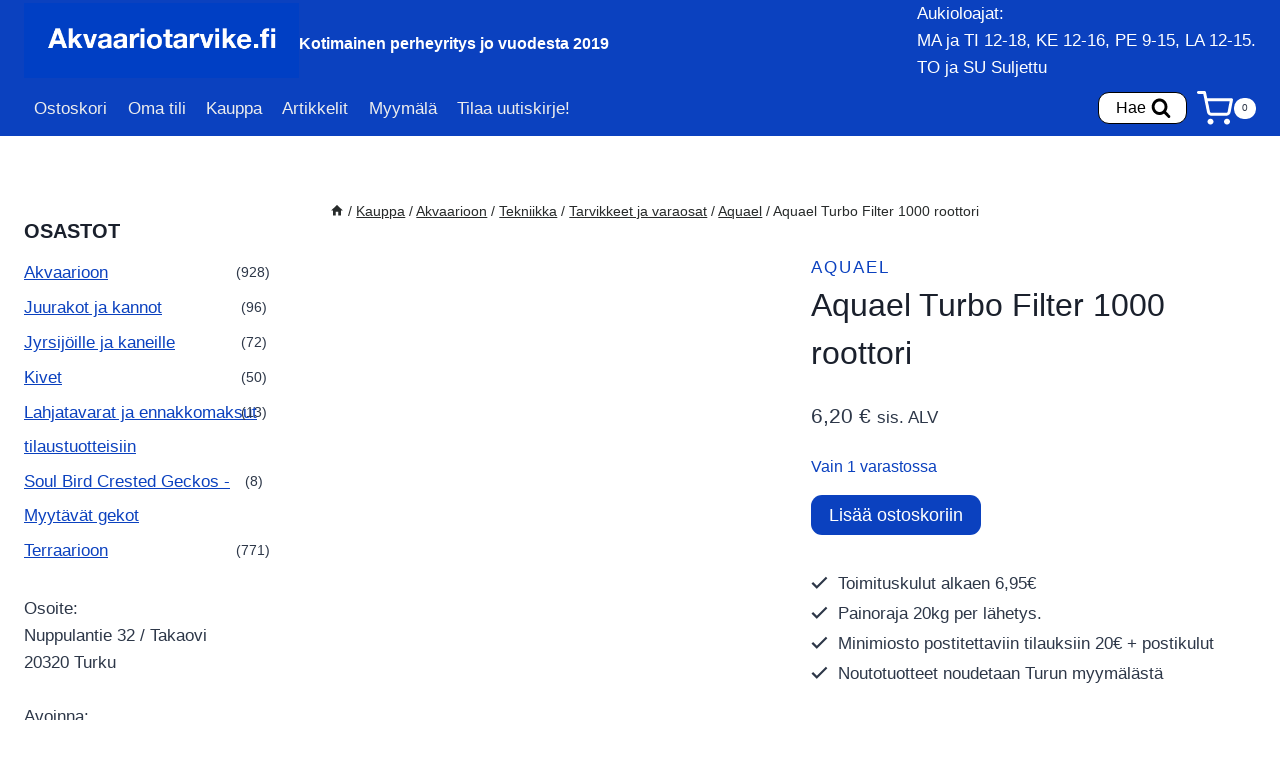

--- FILE ---
content_type: text/html; charset=UTF-8
request_url: https://www.akvaariotarvike.fi/kauppa/akvaarioon/tekniikka/varaosat/aquael/aquael-turbo-filter-1000-roottori/
body_size: 35261
content:
<!doctype html>
<html lang="fi" class="no-js" itemtype="https://schema.org/IndividualProduct" itemscope>
<head>
	<meta charset="UTF-8">
	<meta name="viewport" content="width=device-width, initial-scale=1, minimum-scale=1">
	<script type="text/javascript" data-cookieconsent="ignore">
	window.dataLayer = window.dataLayer || [];

	function gtag() {
		dataLayer.push(arguments);
	}

	gtag("consent", "default", {
		ad_personalization: "denied",
		ad_storage: "denied",
		ad_user_data: "denied",
		analytics_storage: "denied",
		functionality_storage: "denied",
		personalization_storage: "denied",
		security_storage: "granted",
		wait_for_update: 500,
	});
	gtag("set", "ads_data_redaction", true);
	</script>
<script type="text/javascript" data-cookieconsent="ignore">
		(function (w, d, s, l, i) {
		w[l] = w[l] || [];
		w[l].push({'gtm.start': new Date().getTime(), event: 'gtm.js'});
		var f = d.getElementsByTagName(s)[0], j = d.createElement(s), dl = l !== 'dataLayer' ? '&l=' + l : '';
		j.async = true;
		j.src = 'https://www.googletagmanager.com/gtm.js?id=' + i + dl;
		f.parentNode.insertBefore(j, f);
	})(
		window,
		document,
		'script',
		'dataLayer',
		'GTM-K6M7NTVX'
	);
</script>
<script type="text/javascript"
		id="Cookiebot"
		src="https://consent.cookiebot.com/uc.js"
		data-implementation="wp"
		data-cbid="0ee64e8d-3cd4-4fa5-b3f1-cf12cb1c3f3c"
						data-culture="FI"
				data-blockingmode="auto"
	></script>
<meta name='robots' content='index, follow, max-image-preview:large, max-snippet:-1, max-video-preview:-1' />

<!-- Google Tag Manager for WordPress by gtm4wp.com -->
<script data-cfasync="false" data-pagespeed-no-defer>
	var gtm4wp_datalayer_name = "dataLayer";
	var dataLayer = dataLayer || [];
	const gtm4wp_use_sku_instead = 0;
	const gtm4wp_currency = 'EUR';
	const gtm4wp_product_per_impression = 10;
	const gtm4wp_clear_ecommerce = false;
	const gtm4wp_datalayer_max_timeout = 2000;
</script>
<!-- End Google Tag Manager for WordPress by gtm4wp.com --><script>window._wca = window._wca || [];</script>

	<!-- This site is optimized with the Yoast SEO plugin v26.6 - https://yoast.com/wordpress/plugins/seo/ -->
	<title>Aquael Turbo Filter 1000 roottori -</title>
	<link rel="canonical" href="https://www.akvaariotarvike.fi/kauppa/akvaarioon/tekniikka/varaosat/aquael/aquael-turbo-filter-1000-roottori/" />
	<meta property="og:locale" content="fi_FI" />
	<meta property="og:type" content="article" />
	<meta property="og:title" content="Aquael Turbo Filter 1000 roottori -" />
	<meta property="og:description" content="Aquael Turbo Filter 1000 roottori. Varaosa Aquael Turbo Filter 1000 -suodattimeen." />
	<meta property="og:url" content="https://www.akvaariotarvike.fi/kauppa/akvaarioon/tekniikka/varaosat/aquael/aquael-turbo-filter-1000-roottori/" />
	<meta property="article:publisher" content="https://www.facebook.com/haapalanakvaariotarvike/" />
	<meta property="article:modified_time" content="2025-12-30T12:06:18+00:00" />
	<meta property="og:image" content="https://www.akvaariotarvike.fi/wp-content/uploads/2021/07/Näyttökuva-2021-7-28-kello-13.37.54.png" />
	<meta property="og:image:width" content="401" />
	<meta property="og:image:height" content="401" />
	<meta property="og:image:type" content="image/png" />
	<meta name="twitter:card" content="summary_large_image" />
	<meta name="twitter:label1" content="Arvioitu lukuaika" />
	<meta name="twitter:data1" content="1 minuutti" />
	<script type="application/ld+json" class="yoast-schema-graph">{"@context":"https://schema.org","@graph":[{"@type":"WebPage","@id":"https://www.akvaariotarvike.fi/kauppa/akvaarioon/tekniikka/varaosat/aquael/aquael-turbo-filter-1000-roottori/","url":"https://www.akvaariotarvike.fi/kauppa/akvaarioon/tekniikka/varaosat/aquael/aquael-turbo-filter-1000-roottori/","name":"Aquael Turbo Filter 1000 roottori -","isPartOf":{"@id":"https://www.akvaariotarvike.fi/#website"},"primaryImageOfPage":{"@id":"https://www.akvaariotarvike.fi/kauppa/akvaarioon/tekniikka/varaosat/aquael/aquael-turbo-filter-1000-roottori/#primaryimage"},"image":{"@id":"https://www.akvaariotarvike.fi/kauppa/akvaarioon/tekniikka/varaosat/aquael/aquael-turbo-filter-1000-roottori/#primaryimage"},"thumbnailUrl":"https://www.akvaariotarvike.fi/wp-content/uploads/2021/07/Näyttökuva-2021-7-28-kello-13.37.54.png","datePublished":"2021-07-28T13:21:22+00:00","dateModified":"2025-12-30T12:06:18+00:00","breadcrumb":{"@id":"https://www.akvaariotarvike.fi/kauppa/akvaarioon/tekniikka/varaosat/aquael/aquael-turbo-filter-1000-roottori/#breadcrumb"},"inLanguage":"fi","potentialAction":[{"@type":"ReadAction","target":["https://www.akvaariotarvike.fi/kauppa/akvaarioon/tekniikka/varaosat/aquael/aquael-turbo-filter-1000-roottori/"]}]},{"@type":"ImageObject","inLanguage":"fi","@id":"https://www.akvaariotarvike.fi/kauppa/akvaarioon/tekniikka/varaosat/aquael/aquael-turbo-filter-1000-roottori/#primaryimage","url":"https://www.akvaariotarvike.fi/wp-content/uploads/2021/07/Näyttökuva-2021-7-28-kello-13.37.54.png","contentUrl":"https://www.akvaariotarvike.fi/wp-content/uploads/2021/07/Näyttökuva-2021-7-28-kello-13.37.54.png","width":401,"height":401,"caption":"Aquael Turbo Filter 1000 roottori"},{"@type":"BreadcrumbList","@id":"https://www.akvaariotarvike.fi/kauppa/akvaarioon/tekniikka/varaosat/aquael/aquael-turbo-filter-1000-roottori/#breadcrumb","itemListElement":[{"@type":"ListItem","position":1,"name":"Home","item":"https://www.akvaariotarvike.fi/"},{"@type":"ListItem","position":2,"name":"Kauppa","item":"https://www.akvaariotarvike.fi/kauppa/"},{"@type":"ListItem","position":3,"name":"Aquael Turbo Filter 1000 roottori"}]},{"@type":"WebSite","@id":"https://www.akvaariotarvike.fi/#website","url":"https://www.akvaariotarvike.fi/","name":"Akvaariotarvike.fi","description":"Kotimainen perheyritys jo vuodesta 2019","publisher":{"@id":"https://www.akvaariotarvike.fi/#organization"},"potentialAction":[{"@type":"SearchAction","target":{"@type":"EntryPoint","urlTemplate":"https://www.akvaariotarvike.fi/?s={search_term_string}"},"query-input":{"@type":"PropertyValueSpecification","valueRequired":true,"valueName":"search_term_string"}}],"inLanguage":"fi"},{"@type":"Organization","@id":"https://www.akvaariotarvike.fi/#organization","name":"Haapalan Akvaariotarvike","url":"https://www.akvaariotarvike.fi/","logo":{"@type":"ImageObject","inLanguage":"fi","@id":"https://www.akvaariotarvike.fi/#/schema/logo/image/","url":"https://www.akvaariotarvike.fi/wp-content/uploads/2025/12/cropped-akvaariotarvike-logo.png","contentUrl":"https://www.akvaariotarvike.fi/wp-content/uploads/2025/12/cropped-akvaariotarvike-logo.png","width":500,"height":136,"caption":"Haapalan Akvaariotarvike"},"image":{"@id":"https://www.akvaariotarvike.fi/#/schema/logo/image/"},"sameAs":["https://www.facebook.com/haapalanakvaariotarvike/","https://www.instagram.com/akvaariotarvike.fi/"]}]}</script>
	<!-- / Yoast SEO plugin. -->


<link rel='dns-prefetch' href='//stats.wp.com' />
<link rel='dns-prefetch' href='//secure.gravatar.com' />
<link rel='dns-prefetch' href='//capi-automation.s3.us-east-2.amazonaws.com' />
<link rel='dns-prefetch' href='//v0.wordpress.com' />
			<script>document.documentElement.classList.remove( 'no-js' );</script>
			<style id='wp-img-auto-sizes-contain-inline-css'>
img:is([sizes=auto i],[sizes^="auto," i]){contain-intrinsic-size:3000px 1500px}
/*# sourceURL=wp-img-auto-sizes-contain-inline-css */
</style>
<link rel='stylesheet' id='wp-components-css' href='https://www.akvaariotarvike.fi/wp-includes/css/dist/components/style.min.css?ver=6.9' media='all' />
<link rel='stylesheet' id='wc-pakettikauppa-pickup-point-selection-front-checkout-css' href='https://www.akvaariotarvike.fi/wp-content/plugins/posti-shipping/assets/blocks/pickup-point-selection/checkout/front.css?ver=0.0.1' media='all' />
<style id='wp-block-library-inline-css'>
:root{--wp-block-synced-color:#7a00df;--wp-block-synced-color--rgb:122,0,223;--wp-bound-block-color:var(--wp-block-synced-color);--wp-editor-canvas-background:#ddd;--wp-admin-theme-color:#007cba;--wp-admin-theme-color--rgb:0,124,186;--wp-admin-theme-color-darker-10:#006ba1;--wp-admin-theme-color-darker-10--rgb:0,107,160.5;--wp-admin-theme-color-darker-20:#005a87;--wp-admin-theme-color-darker-20--rgb:0,90,135;--wp-admin-border-width-focus:2px}@media (min-resolution:192dpi){:root{--wp-admin-border-width-focus:1.5px}}.wp-element-button{cursor:pointer}:root .has-very-light-gray-background-color{background-color:#eee}:root .has-very-dark-gray-background-color{background-color:#313131}:root .has-very-light-gray-color{color:#eee}:root .has-very-dark-gray-color{color:#313131}:root .has-vivid-green-cyan-to-vivid-cyan-blue-gradient-background{background:linear-gradient(135deg,#00d084,#0693e3)}:root .has-purple-crush-gradient-background{background:linear-gradient(135deg,#34e2e4,#4721fb 50%,#ab1dfe)}:root .has-hazy-dawn-gradient-background{background:linear-gradient(135deg,#faaca8,#dad0ec)}:root .has-subdued-olive-gradient-background{background:linear-gradient(135deg,#fafae1,#67a671)}:root .has-atomic-cream-gradient-background{background:linear-gradient(135deg,#fdd79a,#004a59)}:root .has-nightshade-gradient-background{background:linear-gradient(135deg,#330968,#31cdcf)}:root .has-midnight-gradient-background{background:linear-gradient(135deg,#020381,#2874fc)}:root{--wp--preset--font-size--normal:16px;--wp--preset--font-size--huge:42px}.has-regular-font-size{font-size:1em}.has-larger-font-size{font-size:2.625em}.has-normal-font-size{font-size:var(--wp--preset--font-size--normal)}.has-huge-font-size{font-size:var(--wp--preset--font-size--huge)}.has-text-align-center{text-align:center}.has-text-align-left{text-align:left}.has-text-align-right{text-align:right}.has-fit-text{white-space:nowrap!important}#end-resizable-editor-section{display:none}.aligncenter{clear:both}.items-justified-left{justify-content:flex-start}.items-justified-center{justify-content:center}.items-justified-right{justify-content:flex-end}.items-justified-space-between{justify-content:space-between}.screen-reader-text{border:0;clip-path:inset(50%);height:1px;margin:-1px;overflow:hidden;padding:0;position:absolute;width:1px;word-wrap:normal!important}.screen-reader-text:focus{background-color:#ddd;clip-path:none;color:#444;display:block;font-size:1em;height:auto;left:5px;line-height:normal;padding:15px 23px 14px;text-decoration:none;top:5px;width:auto;z-index:100000}html :where(.has-border-color){border-style:solid}html :where([style*=border-top-color]){border-top-style:solid}html :where([style*=border-right-color]){border-right-style:solid}html :where([style*=border-bottom-color]){border-bottom-style:solid}html :where([style*=border-left-color]){border-left-style:solid}html :where([style*=border-width]){border-style:solid}html :where([style*=border-top-width]){border-top-style:solid}html :where([style*=border-right-width]){border-right-style:solid}html :where([style*=border-bottom-width]){border-bottom-style:solid}html :where([style*=border-left-width]){border-left-style:solid}html :where(img[class*=wp-image-]){height:auto;max-width:100%}:where(figure){margin:0 0 1em}html :where(.is-position-sticky){--wp-admin--admin-bar--position-offset:var(--wp-admin--admin-bar--height,0px)}@media screen and (max-width:600px){html :where(.is-position-sticky){--wp-admin--admin-bar--position-offset:0px}}

/*# sourceURL=wp-block-library-inline-css */
</style><style id='global-styles-inline-css'>
:root{--wp--preset--aspect-ratio--square: 1;--wp--preset--aspect-ratio--4-3: 4/3;--wp--preset--aspect-ratio--3-4: 3/4;--wp--preset--aspect-ratio--3-2: 3/2;--wp--preset--aspect-ratio--2-3: 2/3;--wp--preset--aspect-ratio--16-9: 16/9;--wp--preset--aspect-ratio--9-16: 9/16;--wp--preset--color--black: #000000;--wp--preset--color--cyan-bluish-gray: #abb8c3;--wp--preset--color--white: #ffffff;--wp--preset--color--pale-pink: #f78da7;--wp--preset--color--vivid-red: #cf2e2e;--wp--preset--color--luminous-vivid-orange: #ff6900;--wp--preset--color--luminous-vivid-amber: #fcb900;--wp--preset--color--light-green-cyan: #7bdcb5;--wp--preset--color--vivid-green-cyan: #00d084;--wp--preset--color--pale-cyan-blue: #8ed1fc;--wp--preset--color--vivid-cyan-blue: #0693e3;--wp--preset--color--vivid-purple: #9b51e0;--wp--preset--color--theme-palette-1: var(--global-palette1);--wp--preset--color--theme-palette-2: var(--global-palette2);--wp--preset--color--theme-palette-3: var(--global-palette3);--wp--preset--color--theme-palette-4: var(--global-palette4);--wp--preset--color--theme-palette-5: var(--global-palette5);--wp--preset--color--theme-palette-6: var(--global-palette6);--wp--preset--color--theme-palette-7: var(--global-palette7);--wp--preset--color--theme-palette-8: var(--global-palette8);--wp--preset--color--theme-palette-9: var(--global-palette9);--wp--preset--color--theme-palette-10: var(--global-palette10);--wp--preset--color--theme-palette-11: var(--global-palette11);--wp--preset--color--theme-palette-12: var(--global-palette12);--wp--preset--color--theme-palette-13: var(--global-palette13);--wp--preset--color--theme-palette-14: var(--global-palette14);--wp--preset--color--theme-palette-15: var(--global-palette15);--wp--preset--gradient--vivid-cyan-blue-to-vivid-purple: linear-gradient(135deg,rgb(6,147,227) 0%,rgb(155,81,224) 100%);--wp--preset--gradient--light-green-cyan-to-vivid-green-cyan: linear-gradient(135deg,rgb(122,220,180) 0%,rgb(0,208,130) 100%);--wp--preset--gradient--luminous-vivid-amber-to-luminous-vivid-orange: linear-gradient(135deg,rgb(252,185,0) 0%,rgb(255,105,0) 100%);--wp--preset--gradient--luminous-vivid-orange-to-vivid-red: linear-gradient(135deg,rgb(255,105,0) 0%,rgb(207,46,46) 100%);--wp--preset--gradient--very-light-gray-to-cyan-bluish-gray: linear-gradient(135deg,rgb(238,238,238) 0%,rgb(169,184,195) 100%);--wp--preset--gradient--cool-to-warm-spectrum: linear-gradient(135deg,rgb(74,234,220) 0%,rgb(151,120,209) 20%,rgb(207,42,186) 40%,rgb(238,44,130) 60%,rgb(251,105,98) 80%,rgb(254,248,76) 100%);--wp--preset--gradient--blush-light-purple: linear-gradient(135deg,rgb(255,206,236) 0%,rgb(152,150,240) 100%);--wp--preset--gradient--blush-bordeaux: linear-gradient(135deg,rgb(254,205,165) 0%,rgb(254,45,45) 50%,rgb(107,0,62) 100%);--wp--preset--gradient--luminous-dusk: linear-gradient(135deg,rgb(255,203,112) 0%,rgb(199,81,192) 50%,rgb(65,88,208) 100%);--wp--preset--gradient--pale-ocean: linear-gradient(135deg,rgb(255,245,203) 0%,rgb(182,227,212) 50%,rgb(51,167,181) 100%);--wp--preset--gradient--electric-grass: linear-gradient(135deg,rgb(202,248,128) 0%,rgb(113,206,126) 100%);--wp--preset--gradient--midnight: linear-gradient(135deg,rgb(2,3,129) 0%,rgb(40,116,252) 100%);--wp--preset--font-size--small: var(--global-font-size-small);--wp--preset--font-size--medium: var(--global-font-size-medium);--wp--preset--font-size--large: var(--global-font-size-large);--wp--preset--font-size--x-large: 42px;--wp--preset--font-size--larger: var(--global-font-size-larger);--wp--preset--font-size--xxlarge: var(--global-font-size-xxlarge);--wp--preset--spacing--20: 0.44rem;--wp--preset--spacing--30: 0.67rem;--wp--preset--spacing--40: 1rem;--wp--preset--spacing--50: 1.5rem;--wp--preset--spacing--60: 2.25rem;--wp--preset--spacing--70: 3.38rem;--wp--preset--spacing--80: 5.06rem;--wp--preset--shadow--natural: 6px 6px 9px rgba(0, 0, 0, 0.2);--wp--preset--shadow--deep: 12px 12px 50px rgba(0, 0, 0, 0.4);--wp--preset--shadow--sharp: 6px 6px 0px rgba(0, 0, 0, 0.2);--wp--preset--shadow--outlined: 6px 6px 0px -3px rgb(255, 255, 255), 6px 6px rgb(0, 0, 0);--wp--preset--shadow--crisp: 6px 6px 0px rgb(0, 0, 0);}:where(.is-layout-flex){gap: 0.5em;}:where(.is-layout-grid){gap: 0.5em;}body .is-layout-flex{display: flex;}.is-layout-flex{flex-wrap: wrap;align-items: center;}.is-layout-flex > :is(*, div){margin: 0;}body .is-layout-grid{display: grid;}.is-layout-grid > :is(*, div){margin: 0;}:where(.wp-block-columns.is-layout-flex){gap: 2em;}:where(.wp-block-columns.is-layout-grid){gap: 2em;}:where(.wp-block-post-template.is-layout-flex){gap: 1.25em;}:where(.wp-block-post-template.is-layout-grid){gap: 1.25em;}.has-black-color{color: var(--wp--preset--color--black) !important;}.has-cyan-bluish-gray-color{color: var(--wp--preset--color--cyan-bluish-gray) !important;}.has-white-color{color: var(--wp--preset--color--white) !important;}.has-pale-pink-color{color: var(--wp--preset--color--pale-pink) !important;}.has-vivid-red-color{color: var(--wp--preset--color--vivid-red) !important;}.has-luminous-vivid-orange-color{color: var(--wp--preset--color--luminous-vivid-orange) !important;}.has-luminous-vivid-amber-color{color: var(--wp--preset--color--luminous-vivid-amber) !important;}.has-light-green-cyan-color{color: var(--wp--preset--color--light-green-cyan) !important;}.has-vivid-green-cyan-color{color: var(--wp--preset--color--vivid-green-cyan) !important;}.has-pale-cyan-blue-color{color: var(--wp--preset--color--pale-cyan-blue) !important;}.has-vivid-cyan-blue-color{color: var(--wp--preset--color--vivid-cyan-blue) !important;}.has-vivid-purple-color{color: var(--wp--preset--color--vivid-purple) !important;}.has-black-background-color{background-color: var(--wp--preset--color--black) !important;}.has-cyan-bluish-gray-background-color{background-color: var(--wp--preset--color--cyan-bluish-gray) !important;}.has-white-background-color{background-color: var(--wp--preset--color--white) !important;}.has-pale-pink-background-color{background-color: var(--wp--preset--color--pale-pink) !important;}.has-vivid-red-background-color{background-color: var(--wp--preset--color--vivid-red) !important;}.has-luminous-vivid-orange-background-color{background-color: var(--wp--preset--color--luminous-vivid-orange) !important;}.has-luminous-vivid-amber-background-color{background-color: var(--wp--preset--color--luminous-vivid-amber) !important;}.has-light-green-cyan-background-color{background-color: var(--wp--preset--color--light-green-cyan) !important;}.has-vivid-green-cyan-background-color{background-color: var(--wp--preset--color--vivid-green-cyan) !important;}.has-pale-cyan-blue-background-color{background-color: var(--wp--preset--color--pale-cyan-blue) !important;}.has-vivid-cyan-blue-background-color{background-color: var(--wp--preset--color--vivid-cyan-blue) !important;}.has-vivid-purple-background-color{background-color: var(--wp--preset--color--vivid-purple) !important;}.has-black-border-color{border-color: var(--wp--preset--color--black) !important;}.has-cyan-bluish-gray-border-color{border-color: var(--wp--preset--color--cyan-bluish-gray) !important;}.has-white-border-color{border-color: var(--wp--preset--color--white) !important;}.has-pale-pink-border-color{border-color: var(--wp--preset--color--pale-pink) !important;}.has-vivid-red-border-color{border-color: var(--wp--preset--color--vivid-red) !important;}.has-luminous-vivid-orange-border-color{border-color: var(--wp--preset--color--luminous-vivid-orange) !important;}.has-luminous-vivid-amber-border-color{border-color: var(--wp--preset--color--luminous-vivid-amber) !important;}.has-light-green-cyan-border-color{border-color: var(--wp--preset--color--light-green-cyan) !important;}.has-vivid-green-cyan-border-color{border-color: var(--wp--preset--color--vivid-green-cyan) !important;}.has-pale-cyan-blue-border-color{border-color: var(--wp--preset--color--pale-cyan-blue) !important;}.has-vivid-cyan-blue-border-color{border-color: var(--wp--preset--color--vivid-cyan-blue) !important;}.has-vivid-purple-border-color{border-color: var(--wp--preset--color--vivid-purple) !important;}.has-vivid-cyan-blue-to-vivid-purple-gradient-background{background: var(--wp--preset--gradient--vivid-cyan-blue-to-vivid-purple) !important;}.has-light-green-cyan-to-vivid-green-cyan-gradient-background{background: var(--wp--preset--gradient--light-green-cyan-to-vivid-green-cyan) !important;}.has-luminous-vivid-amber-to-luminous-vivid-orange-gradient-background{background: var(--wp--preset--gradient--luminous-vivid-amber-to-luminous-vivid-orange) !important;}.has-luminous-vivid-orange-to-vivid-red-gradient-background{background: var(--wp--preset--gradient--luminous-vivid-orange-to-vivid-red) !important;}.has-very-light-gray-to-cyan-bluish-gray-gradient-background{background: var(--wp--preset--gradient--very-light-gray-to-cyan-bluish-gray) !important;}.has-cool-to-warm-spectrum-gradient-background{background: var(--wp--preset--gradient--cool-to-warm-spectrum) !important;}.has-blush-light-purple-gradient-background{background: var(--wp--preset--gradient--blush-light-purple) !important;}.has-blush-bordeaux-gradient-background{background: var(--wp--preset--gradient--blush-bordeaux) !important;}.has-luminous-dusk-gradient-background{background: var(--wp--preset--gradient--luminous-dusk) !important;}.has-pale-ocean-gradient-background{background: var(--wp--preset--gradient--pale-ocean) !important;}.has-electric-grass-gradient-background{background: var(--wp--preset--gradient--electric-grass) !important;}.has-midnight-gradient-background{background: var(--wp--preset--gradient--midnight) !important;}.has-small-font-size{font-size: var(--wp--preset--font-size--small) !important;}.has-medium-font-size{font-size: var(--wp--preset--font-size--medium) !important;}.has-large-font-size{font-size: var(--wp--preset--font-size--large) !important;}.has-x-large-font-size{font-size: var(--wp--preset--font-size--x-large) !important;}
/*# sourceURL=global-styles-inline-css */
</style>

<style id='classic-theme-styles-inline-css'>
/*! This file is auto-generated */
.wp-block-button__link{color:#fff;background-color:#32373c;border-radius:9999px;box-shadow:none;text-decoration:none;padding:calc(.667em + 2px) calc(1.333em + 2px);font-size:1.125em}.wp-block-file__button{background:#32373c;color:#fff;text-decoration:none}
/*# sourceURL=/wp-includes/css/classic-themes.min.css */
</style>
<link rel='stylesheet' id='wc-paytrail-css-css' href='https://www.akvaariotarvike.fi/wp-content/plugins/wc-paytrail/assets/css/wc-paytrail.css?ver=2.7.0' media='all' />
<link rel='stylesheet' id='photoswipe-css' href='https://www.akvaariotarvike.fi/wp-content/plugins/woocommerce/assets/css/photoswipe/photoswipe.min.css?ver=10.4.3' media='all' />
<link rel='stylesheet' id='photoswipe-default-skin-css' href='https://www.akvaariotarvike.fi/wp-content/plugins/woocommerce/assets/css/photoswipe/default-skin/default-skin.min.css?ver=10.4.3' media='all' />
<style id='woocommerce-inline-inline-css'>
.woocommerce form .form-row .required { visibility: visible; }
/*# sourceURL=woocommerce-inline-inline-css */
</style>
<link rel='stylesheet' id='brands-styles-css' href='https://www.akvaariotarvike.fi/wp-content/plugins/woocommerce/assets/css/brands.css?ver=10.4.3' media='all' />
<link rel='stylesheet' id='kadence-global-css' href='https://www.akvaariotarvike.fi/wp-content/themes/kadence/assets/css/global.min.css?ver=1.4.2' media='all' />
<style id='kadence-global-inline-css'>
/* Kadence Base CSS */
:root{--global-palette1:#0b41bf;--global-palette2:#0b41bf;--global-palette3:#1A202C;--global-palette4:#2D3748;--global-palette5:#282b2b;--global-palette6:#0b41bf;--global-palette7:#ffffff;--global-palette8:#ffffff;--global-palette9:#ffffff;--global-palette10:oklch(from var(--global-palette1) calc(l + 0.10 * (1 - l)) calc(c * 1.00) calc(h + 180) / 100%);--global-palette11:#13612e;--global-palette12:#0b41bf;--global-palette13:#b82105;--global-palette14:#f7630c;--global-palette15:#f5a524;--global-palette9rgb:255, 255, 255;--global-palette-highlight:var(--global-palette1);--global-palette-highlight-alt:var(--global-palette2);--global-palette-highlight-alt2:var(--global-palette9);--global-palette-btn-bg:var(--global-palette1);--global-palette-btn-bg-hover:var(--global-palette2);--global-palette-btn:var(--global-palette9);--global-palette-btn-hover:var(--global-palette9);--global-palette-btn-sec-bg:var(--global-palette7);--global-palette-btn-sec-bg-hover:var(--global-palette2);--global-palette-btn-sec:var(--global-palette3);--global-palette-btn-sec-hover:var(--global-palette9);--global-body-font-family:Helvetica, sans-serif;--global-heading-font-family:Helvetica, sans-serif;--global-primary-nav-font-family:Helvetica, sans-serif;--global-fallback-font:sans-serif;--global-display-fallback-font:sans-serif;--global-content-width:1290px;--global-content-wide-width:calc(1290px + 230px);--global-content-narrow-width:842px;--global-content-edge-padding:1.5rem;--global-content-boxed-padding:2rem;--global-calc-content-width:calc(1290px - var(--global-content-edge-padding) - var(--global-content-edge-padding) );--wp--style--global--content-size:var(--global-calc-content-width);}.wp-site-blocks{--global-vw:calc( 100vw - ( 0.5 * var(--scrollbar-offset)));}body{background:var(--global-palette8);}body, input, select, optgroup, textarea{font-style:normal;font-weight:400;font-size:17px;line-height:1.6;font-family:var(--global-body-font-family);color:var(--global-palette4);}.content-bg, body.content-style-unboxed .site{background:var(--global-palette9);}h1,h2,h3,h4,h5,h6{font-family:var(--global-heading-font-family);}h1{font-style:normal;font-weight:400;font-size:32px;line-height:1.5;font-family:Helvetica, sans-serif;color:var(--global-palette3);}h2{font-style:normal;font-weight:400;font-size:28px;line-height:1.5;font-family:Helvetica, sans-serif;color:var(--global-palette3);}h3{font-style:normal;font-weight:400;font-size:24px;line-height:1.5;font-family:Helvetica, sans-serif;color:var(--global-palette3);}h4{font-style:normal;font-weight:400;font-size:22px;line-height:1.5;font-family:Helvetica, sans-serif;color:var(--global-palette4);}h5{font-style:normal;font-weight:400;font-size:20px;line-height:1.5;font-family:Helvetica, sans-serif;color:var(--global-palette4);}h6{font-style:normal;font-weight:400;font-size:18px;line-height:1.5;font-family:Helvetica, sans-serif;color:var(--global-palette5);}.entry-hero .kadence-breadcrumbs{max-width:1290px;}.site-container, .site-header-row-layout-contained, .site-footer-row-layout-contained, .entry-hero-layout-contained, .comments-area, .alignfull > .wp-block-cover__inner-container, .alignwide > .wp-block-cover__inner-container{max-width:var(--global-content-width);}.content-width-narrow .content-container.site-container, .content-width-narrow .hero-container.site-container{max-width:var(--global-content-narrow-width);}@media all and (min-width: 1520px){.wp-site-blocks .content-container  .alignwide{margin-left:-115px;margin-right:-115px;width:unset;max-width:unset;}}@media all and (min-width: 1102px){.content-width-narrow .wp-site-blocks .content-container .alignwide{margin-left:-130px;margin-right:-130px;width:unset;max-width:unset;}}.content-style-boxed .wp-site-blocks .entry-content .alignwide{margin-left:calc( -1 * var( --global-content-boxed-padding ) );margin-right:calc( -1 * var( --global-content-boxed-padding ) );}.content-area{margin-top:5rem;margin-bottom:5rem;}@media all and (max-width: 1024px){.content-area{margin-top:3rem;margin-bottom:3rem;}}@media all and (max-width: 767px){.content-area{margin-top:2rem;margin-bottom:2rem;}}@media all and (max-width: 1024px){:root{--global-content-boxed-padding:2rem;}}@media all and (max-width: 767px){:root{--global-content-boxed-padding:1.5rem;}}.entry-content-wrap{padding:2rem;}@media all and (max-width: 1024px){.entry-content-wrap{padding:2rem;}}@media all and (max-width: 767px){.entry-content-wrap{padding:1.5rem;}}.entry.single-entry{box-shadow:0px 15px 15px -10px rgba(0,0,0,0.05);}.entry.loop-entry{box-shadow:0px 15px 15px -10px rgba(0,0,0,0.05);}.loop-entry .entry-content-wrap{padding:2rem;}@media all and (max-width: 1024px){.loop-entry .entry-content-wrap{padding:2rem;}}@media all and (max-width: 767px){.loop-entry .entry-content-wrap{padding:1.5rem;}}.has-sidebar:not(.has-left-sidebar) .content-container{grid-template-columns:1fr 20%;}.has-sidebar.has-left-sidebar .content-container{grid-template-columns:20% 1fr;}.primary-sidebar.widget-area .widget{margin-bottom:1.5em;color:var(--global-palette4);}.primary-sidebar.widget-area .widget-title{font-weight:700;font-size:20px;line-height:1.5;color:var(--global-palette3);}button, .button, .wp-block-button__link, input[type="button"], input[type="reset"], input[type="submit"], .fl-button, .elementor-button-wrapper .elementor-button, .wc-block-components-checkout-place-order-button, .wc-block-cart__submit{border-radius:11px;box-shadow:0px 0px 0px -7px rgba(0,0,0,0);}button:hover, button:focus, button:active, .button:hover, .button:focus, .button:active, .wp-block-button__link:hover, .wp-block-button__link:focus, .wp-block-button__link:active, input[type="button"]:hover, input[type="button"]:focus, input[type="button"]:active, input[type="reset"]:hover, input[type="reset"]:focus, input[type="reset"]:active, input[type="submit"]:hover, input[type="submit"]:focus, input[type="submit"]:active, .elementor-button-wrapper .elementor-button:hover, .elementor-button-wrapper .elementor-button:focus, .elementor-button-wrapper .elementor-button:active, .wc-block-cart__submit:hover{box-shadow:0px 15px 25px -7px rgba(0,0,0,0.1);}.kb-button.kb-btn-global-outline.kb-btn-global-inherit{padding-top:calc(px - 2px);padding-right:calc(px - 2px);padding-bottom:calc(px - 2px);padding-left:calc(px - 2px);}@media all and (min-width: 1025px){.transparent-header .entry-hero .entry-hero-container-inner{padding-top:calc(0px + 0px);}}@media all and (max-width: 1024px){.mobile-transparent-header .entry-hero .entry-hero-container-inner{padding-top:calc(0px + 80px);}}@media all and (max-width: 767px){.mobile-transparent-header .entry-hero .entry-hero-container-inner{padding-top:calc(0px + 80px);}}
/* Kadence Header CSS */
@media all and (max-width: 1024px){.mobile-transparent-header #masthead{position:absolute;left:0px;right:0px;z-index:100;}.kadence-scrollbar-fixer.mobile-transparent-header #masthead{right:var(--scrollbar-offset,0);}.mobile-transparent-header #masthead, .mobile-transparent-header .site-top-header-wrap .site-header-row-container-inner, .mobile-transparent-header .site-main-header-wrap .site-header-row-container-inner, .mobile-transparent-header .site-bottom-header-wrap .site-header-row-container-inner{background:transparent;}.site-header-row-tablet-layout-fullwidth, .site-header-row-tablet-layout-standard{padding:0px;}}@media all and (min-width: 1025px){.transparent-header #masthead{position:absolute;left:0px;right:0px;z-index:100;}.transparent-header.kadence-scrollbar-fixer #masthead{right:var(--scrollbar-offset,0);}.transparent-header #masthead, .transparent-header .site-top-header-wrap .site-header-row-container-inner, .transparent-header .site-main-header-wrap .site-header-row-container-inner, .transparent-header .site-bottom-header-wrap .site-header-row-container-inner{background:transparent;}}.site-branding a.brand img{max-width:275px;}.site-branding a.brand img.svg-logo-image{width:275px;}@media all and (max-width: 1024px){.site-branding a.brand img{max-width:300px;}.site-branding a.brand img.svg-logo-image{width:300px;}}.site-branding{padding:0px 0px 0px 0px;}.site-branding .site-title{font-style:normal;font-weight:700;font-size:26px;line-height:1.2;color:#ffffff;}.site-branding .site-description{font-style:normal;font-weight:700;font-size:16px;line-height:1.4;color:#ffffff;}#masthead, #masthead .kadence-sticky-header.item-is-fixed:not(.item-at-start):not(.site-header-row-container):not(.site-main-header-wrap), #masthead .kadence-sticky-header.item-is-fixed:not(.item-at-start) > .site-header-row-container-inner{background:#0b41bf;}.site-main-header-inner-wrap{min-height:80px;}.site-top-header-inner-wrap{min-height:0px;}.site-bottom-header-inner-wrap{min-height:0px;}.site-main-header-wrap.site-header-row-container.site-header-focus-item.site-header-row-layout-standard.kadence-sticky-header.item-is-fixed.item-is-stuck, .site-header-upper-inner-wrap.kadence-sticky-header.item-is-fixed.item-is-stuck, .site-header-inner-wrap.kadence-sticky-header.item-is-fixed.item-is-stuck, .site-top-header-wrap.site-header-row-container.site-header-focus-item.site-header-row-layout-standard.kadence-sticky-header.item-is-fixed.item-is-stuck, .site-bottom-header-wrap.site-header-row-container.site-header-focus-item.site-header-row-layout-standard.kadence-sticky-header.item-is-fixed.item-is-stuck{box-shadow:0px 0px 0px 0px rgba(0,0,0,0);}.header-navigation[class*="header-navigation-style-underline"] .header-menu-container.primary-menu-container>ul>li>a:after{width:calc( 100% - 1.2em);}.main-navigation .primary-menu-container > ul > li.menu-item > a{padding-left:calc(1.2em / 2);padding-right:calc(1.2em / 2);padding-top:0.6em;padding-bottom:0.6em;color:#ededed;}.main-navigation .primary-menu-container > ul > li.menu-item .dropdown-nav-special-toggle{right:calc(1.2em / 2);}.main-navigation .primary-menu-container > ul li.menu-item > a{font-style:normal;font-weight:400;font-family:var(--global-primary-nav-font-family);}.main-navigation .primary-menu-container > ul > li.menu-item > a:hover{color:#ffffff;}.main-navigation .primary-menu-container > ul > li.menu-item.current-menu-item > a{color:#ffffff;}.header-navigation .header-menu-container ul ul.sub-menu, .header-navigation .header-menu-container ul ul.submenu{background:#0b41bf;box-shadow:0px 2px 13px 0px rgba(0,0,0,0.1);}.header-navigation .header-menu-container ul ul li.menu-item, .header-menu-container ul.menu > li.kadence-menu-mega-enabled > ul > li.menu-item > a{border-bottom:1px solid rgba(255,255,255,0.1);border-radius:0px 0px 0px 0px;}.header-navigation .header-menu-container ul ul li.menu-item > a{width:200px;padding-top:1em;padding-bottom:1em;color:var(--global-palette8);font-style:normal;font-weight:400;font-size:12px;font-family:Helvetica, sans-serif;}.header-navigation .header-menu-container ul ul li.menu-item > a:hover{color:var(--global-palette9);background:#0b41bf;border-radius:0px 0px 0px 0px;}.header-navigation .header-menu-container ul ul li.menu-item.current-menu-item > a{color:var(--global-palette9);background:#0b41bf;border-radius:0px 0px 0px 0px;}.mobile-toggle-open-container .menu-toggle-open, .mobile-toggle-open-container .menu-toggle-open:focus{color:#ffffff;padding:0.4em 0.6em 0.4em 0.6em;font-size:14px;}.mobile-toggle-open-container .menu-toggle-open.menu-toggle-style-bordered{border:1px solid currentColor;}.mobile-toggle-open-container .menu-toggle-open .menu-toggle-icon{font-size:20px;}.mobile-toggle-open-container .menu-toggle-open:hover, .mobile-toggle-open-container .menu-toggle-open:focus-visible{color:#ffffff;background:#1e4fbe;}.mobile-navigation ul li{font-size:14px;}.mobile-navigation ul li a{padding-top:1em;padding-bottom:1em;}.mobile-navigation ul li > a, .mobile-navigation ul li.menu-item-has-children > .drawer-nav-drop-wrap{color:var(--global-palette8);}.mobile-navigation ul li > a:hover, .mobile-navigation ul li.menu-item-has-children > .drawer-nav-drop-wrap:hover{background:#1e4fbe;}.mobile-navigation ul li.current-menu-item > a, .mobile-navigation ul li.current-menu-item.menu-item-has-children > .drawer-nav-drop-wrap{color:var(--global-palette-highlight);}.mobile-navigation ul li.menu-item-has-children .drawer-nav-drop-wrap, .mobile-navigation ul li:not(.menu-item-has-children) a{border-bottom:1px solid rgba(255,255,255,0.1);}.mobile-navigation:not(.drawer-navigation-parent-toggle-true) ul li.menu-item-has-children .drawer-nav-drop-wrap button{border-left:1px solid rgba(255,255,255,0.1);}#mobile-drawer .drawer-inner, #mobile-drawer.popup-drawer-layout-fullwidth.popup-drawer-animation-slice .pop-portion-bg, #mobile-drawer.popup-drawer-layout-fullwidth.popup-drawer-animation-slice.pop-animated.show-drawer .drawer-inner{background:#0b41bf;}#mobile-drawer .drawer-header .drawer-toggle{padding:0.6em 0.15em 0.6em 0.15em;font-size:24px;}#mobile-drawer .drawer-header .drawer-toggle:hover, #mobile-drawer .drawer-header .drawer-toggle:focus:hover{background:#1e4fbe;}.site-header-item .header-cart-wrap .header-cart-inner-wrap .header-cart-button{color:#ffffff;}.header-cart-wrap .header-cart-button .kadence-svg-iconset{font-size:2.23em;}.header-mobile-cart-wrap .header-cart-inner-wrap .header-cart-button{color:#ffffff;}.header-mobile-cart-wrap .header-cart-inner-wrap .header-cart-button:hover{background:#1e4fbe;color:#ffffff;}.search-toggle-open-container .search-toggle-open{background:#ffffff;color:#000000;padding:4px 15px 4px 17px;margin:0px 0px 0px 0px;font-style:normal;font-weight:400;font-size:16px;line-height:1.415;font-family:Helvetica, sans-serif;}.search-toggle-open-container .search-toggle-open.search-toggle-style-bordered{border:1px solid currentColor;}.search-toggle-open-container .search-toggle-open .search-toggle-icon{font-size:1.31em;}.search-toggle-open-container .search-toggle-open:hover, .search-toggle-open-container .search-toggle-open:focus{color:#000000;background:#ffffff;}#search-drawer .drawer-inner .drawer-content form input.search-field, #search-drawer .drawer-inner .drawer-content form .kadence-search-icon-wrap, #search-drawer .drawer-header{color:#ffffff;}#search-drawer .drawer-inner .drawer-content form input.search-field:focus, #search-drawer .drawer-inner .drawer-content form input.search-submit:hover ~ .kadence-search-icon-wrap, #search-drawer .drawer-inner .drawer-content form button[type="submit"]:hover ~ .kadence-search-icon-wrap{color:#ffffff;}#search-drawer .drawer-inner{background:rgba(11,65,191,0.59);}
/* Kadence Footer CSS */
.site-middle-footer-wrap .site-footer-row-container-inner{background:var(--global-palette1);font-style:normal;color:#ffffff;}.site-footer .site-middle-footer-wrap a:where(:not(.button):not(.wp-block-button__link):not(.wp-element-button)){color:#ffffff;}.site-footer .site-middle-footer-wrap a:where(:not(.button):not(.wp-block-button__link):not(.wp-element-button)):hover{color:#ffffff;}.site-middle-footer-inner-wrap{padding-top:30px;padding-bottom:30px;grid-column-gap:30px;grid-row-gap:30px;}.site-middle-footer-inner-wrap .widget{margin-bottom:30px;}.site-middle-footer-inner-wrap .widget-area .widget-title{font-style:normal;color:#ffffff;}.site-middle-footer-inner-wrap .site-footer-section:not(:last-child):after{right:calc(-30px / 2);}.site-top-footer-wrap .site-footer-row-container-inner{background:#ffffff;font-style:normal;font-weight:400;font-family:Helvetica, sans-serif;color:#000000;}.site-top-footer-inner-wrap{padding-top:30px;padding-bottom:30px;grid-column-gap:30px;grid-row-gap:30px;}.site-top-footer-inner-wrap .widget{margin-bottom:30px;}.site-top-footer-inner-wrap .widget-area .widget-title{font-style:normal;font-weight:400;font-family:Helvetica, sans-serif;color:#000000;}.site-top-footer-inner-wrap .site-footer-section:not(:last-child):after{right:calc(-30px / 2);}.site-bottom-footer-inner-wrap{padding-top:30px;padding-bottom:30px;grid-column-gap:30px;}.site-bottom-footer-inner-wrap .widget{margin-bottom:30px;}.site-bottom-footer-inner-wrap .site-footer-section:not(:last-child):after{right:calc(-30px / 2);}.footer-social-wrap .footer-social-inner-wrap{font-size:1em;gap:0.3em;}.site-footer .site-footer-wrap .site-footer-section .footer-social-wrap .footer-social-inner-wrap .social-button{border:2px none currentColor;border-radius:3px;}.site-footer .site-footer-wrap .site-footer-section .footer-social-wrap .footer-social-inner-wrap .social-button:hover{color:#ffffff;}#colophon .footer-html{font-style:normal;font-weight:400;font-family:Helvetica, sans-serif;}
/* Kadence Woo CSS */
.entry-hero.product-hero-section .entry-header{min-height:200px;}.product-title .single-category{font-weight:700;font-size:32px;line-height:1.5;color:var(--global-palette3);}.wp-site-blocks .product-hero-section .extra-title{font-weight:700;font-size:32px;line-height:1.5;}@media all and (max-width: 767px){.woocommerce ul.products:not(.products-list-view), .wp-site-blocks .wc-block-grid:not(.has-2-columns):not(.has-1-columns) .wc-block-grid__products{grid-template-columns:repeat(2, minmax(0, 1fr));column-gap:0.5rem;grid-row-gap:0.5rem;}}.woocommerce ul.products.woo-archive-btn-button .product-action-wrap .button:not(.kb-button), .woocommerce ul.products li.woo-archive-btn-button .button:not(.kb-button), .wc-block-grid__product.woo-archive-btn-button .product-details .wc-block-grid__product-add-to-cart .wp-block-button__link{border:2px none transparent;box-shadow:0px 0px 0px 0px rgba(0,0,0,0.0);}.woocommerce ul.products.woo-archive-btn-button .product-action-wrap .button:not(.kb-button):hover, .woocommerce ul.products li.woo-archive-btn-button .button:not(.kb-button):hover, .wc-block-grid__product.woo-archive-btn-button .product-details .wc-block-grid__product-add-to-cart .wp-block-button__link:hover{box-shadow:0px 0px 0px 0px rgba(0,0,0,0);}
/*# sourceURL=kadence-global-inline-css */
</style>
<link rel='stylesheet' id='kadence-header-css' href='https://www.akvaariotarvike.fi/wp-content/themes/kadence/assets/css/header.min.css?ver=1.4.2' media='all' />
<link rel='stylesheet' id='kadence-content-css' href='https://www.akvaariotarvike.fi/wp-content/themes/kadence/assets/css/content.min.css?ver=1.4.2' media='all' />
<link rel='stylesheet' id='kadence-comments-css' href='https://www.akvaariotarvike.fi/wp-content/themes/kadence/assets/css/comments.min.css?ver=1.4.2' media='all' />
<link rel='stylesheet' id='kadence-sidebar-css' href='https://www.akvaariotarvike.fi/wp-content/themes/kadence/assets/css/sidebar.min.css?ver=1.4.2' media='all' />
<link rel='stylesheet' id='kadence-related-posts-css' href='https://www.akvaariotarvike.fi/wp-content/themes/kadence/assets/css/related-posts.min.css?ver=1.4.2' media='all' />
<link rel='stylesheet' id='kad-splide-css' href='https://www.akvaariotarvike.fi/wp-content/themes/kadence/assets/css/kadence-splide.min.css?ver=1.4.2' media='all' />
<link rel='stylesheet' id='kadence-woocommerce-css' href='https://www.akvaariotarvike.fi/wp-content/themes/kadence/assets/css/woocommerce.min.css?ver=1.4.2' media='all' />
<link rel='stylesheet' id='kadence-footer-css' href='https://www.akvaariotarvike.fi/wp-content/themes/kadence/assets/css/footer.min.css?ver=1.4.2' media='all' />
<link rel='stylesheet' id='sharedaddy-css' href='https://www.akvaariotarvike.fi/wp-content/plugins/jetpack/modules/sharedaddy/sharing.css?ver=15.3.1' media='all' />
<link rel='stylesheet' id='social-logos-css' href='https://www.akvaariotarvike.fi/wp-content/plugins/jetpack/_inc/social-logos/social-logos.min.css?ver=15.3.1' media='all' />
<script src="https://www.akvaariotarvike.fi/wp-includes/js/jquery/jquery.min.js?ver=3.7.1" id="jquery-core-js"></script>
<script src="https://www.akvaariotarvike.fi/wp-includes/js/jquery/jquery-migrate.min.js?ver=3.4.1" id="jquery-migrate-js"></script>
<script src="https://www.akvaariotarvike.fi/wp-content/plugins/wc-paytrail/assets/js/wc-paytrail.js?ver=2.7.0" id="wc-paytrail-js-js"></script>
<script src="https://www.akvaariotarvike.fi/wp-content/plugins/woocommerce/assets/js/jquery-blockui/jquery.blockUI.min.js?ver=2.7.0-wc.10.4.3" id="wc-jquery-blockui-js" defer data-wp-strategy="defer"></script>
<script id="wc-add-to-cart-js-extra">
var wc_add_to_cart_params = {"ajax_url":"/wp-admin/admin-ajax.php","wc_ajax_url":"/?wc-ajax=%%endpoint%%","i18n_view_cart":"N\u00e4yt\u00e4 ostoskori","cart_url":"https://www.akvaariotarvike.fi/ostoskori/","is_cart":"","cart_redirect_after_add":"no"};
//# sourceURL=wc-add-to-cart-js-extra
</script>
<script src="https://www.akvaariotarvike.fi/wp-content/plugins/woocommerce/assets/js/frontend/add-to-cart.min.js?ver=10.4.3" id="wc-add-to-cart-js" defer data-wp-strategy="defer"></script>
<script src="https://www.akvaariotarvike.fi/wp-content/plugins/woocommerce/assets/js/zoom/jquery.zoom.min.js?ver=1.7.21-wc.10.4.3" id="wc-zoom-js" defer data-wp-strategy="defer"></script>
<script src="https://www.akvaariotarvike.fi/wp-content/plugins/woocommerce/assets/js/flexslider/jquery.flexslider.min.js?ver=2.7.2-wc.10.4.3" id="wc-flexslider-js" defer data-wp-strategy="defer"></script>
<script src="https://www.akvaariotarvike.fi/wp-content/plugins/woocommerce/assets/js/photoswipe/photoswipe.min.js?ver=4.1.1-wc.10.4.3" id="wc-photoswipe-js" defer data-wp-strategy="defer"></script>
<script src="https://www.akvaariotarvike.fi/wp-content/plugins/woocommerce/assets/js/photoswipe/photoswipe-ui-default.min.js?ver=4.1.1-wc.10.4.3" id="wc-photoswipe-ui-default-js" defer data-wp-strategy="defer"></script>
<script id="wc-single-product-js-extra">
var wc_single_product_params = {"i18n_required_rating_text":"Valitse arvostelu, ole hyv\u00e4.","i18n_rating_options":["1/5 t\u00e4hte\u00e4","2/5 t\u00e4hte\u00e4","3/5 t\u00e4hte\u00e4","4/5 t\u00e4hte\u00e4","5/5 t\u00e4hte\u00e4"],"i18n_product_gallery_trigger_text":"View full-screen image gallery","review_rating_required":"yes","flexslider":{"rtl":false,"animation":"slide","smoothHeight":true,"directionNav":false,"controlNav":"thumbnails","slideshow":false,"animationSpeed":500,"animationLoop":false,"allowOneSlide":false},"zoom_enabled":"1","zoom_options":[],"photoswipe_enabled":"1","photoswipe_options":{"shareEl":false,"closeOnScroll":false,"history":false,"hideAnimationDuration":0,"showAnimationDuration":0},"flexslider_enabled":"1"};
//# sourceURL=wc-single-product-js-extra
</script>
<script src="https://www.akvaariotarvike.fi/wp-content/plugins/woocommerce/assets/js/frontend/single-product.min.js?ver=10.4.3" id="wc-single-product-js" defer data-wp-strategy="defer"></script>
<script src="https://www.akvaariotarvike.fi/wp-content/plugins/woocommerce/assets/js/js-cookie/js.cookie.min.js?ver=2.1.4-wc.10.4.3" id="wc-js-cookie-js" defer data-wp-strategy="defer"></script>
<script id="woocommerce-js-extra">
var woocommerce_params = {"ajax_url":"/wp-admin/admin-ajax.php","wc_ajax_url":"/?wc-ajax=%%endpoint%%","i18n_password_show":"N\u00e4yt\u00e4 salasana","i18n_password_hide":"Piilota salasana"};
//# sourceURL=woocommerce-js-extra
</script>
<script src="https://www.akvaariotarvike.fi/wp-content/plugins/woocommerce/assets/js/frontend/woocommerce.min.js?ver=10.4.3" id="woocommerce-js" defer data-wp-strategy="defer"></script>
<script src="https://stats.wp.com/s-202605.js" id="woocommerce-analytics-js" defer data-wp-strategy="defer"></script>
<script id="wc-settings-dep-in-header-js-after">
console.warn( "Scripts that have a dependency on [wc-settings, wc-blocks-checkout] must be loaded in the footer, smaily-checkout-optin-editor-script was registered to load in the header, but has been switched to load in the footer instead. See https://github.com/woocommerce/woocommerce-gutenberg-products-block/pull/5059" );
//# sourceURL=wc-settings-dep-in-header-js-after
</script>
<script type="text/javascript">var ajaxurl = "https://www.akvaariotarvike.fi/wp-admin/admin-ajax.php";</script>
<!-- This website runs the Product Feed PRO for WooCommerce by AdTribes.io plugin - version woocommercesea_option_installed_version -->
<!-- Starting: Conversion Tracking for WooCommerce (https://wordpress.org/plugins/woocommerce-conversion-tracking/) -->
        <script async src="https://www.googletagmanager.com/gtag/js?id=AW-764595278"></script>
        <script>
            window.dataLayer = window.dataLayer || [];
            function gtag(){dataLayer.push(arguments)};
            gtag('js', new Date());

            gtag('config', 'AW-764595278');
        </script>
        <!-- End: Conversion Tracking for WooCommerce Codes -->
	<style>img#wpstats{display:none}</style>
		
<!-- Google Tag Manager for WordPress by gtm4wp.com -->
<!-- GTM Container placement set to automatic -->
<script data-cfasync="false" data-pagespeed-no-defer>
	var dataLayer_content = {"pagePostType":"product","pagePostType2":"single-product","pagePostAuthor":"Hannu Haapala","productRatingCounts":[],"productAverageRating":0,"productReviewCount":0,"productType":"simple","productIsVariable":0};
	dataLayer.push( dataLayer_content );
</script>
<script data-cfasync="false" data-pagespeed-no-defer>
(function(w,d,s,l,i){w[l]=w[l]||[];w[l].push({'gtm.start':
new Date().getTime(),event:'gtm.js'});var f=d.getElementsByTagName(s)[0],
j=d.createElement(s),dl=l!='dataLayer'?'&l='+l:'';j.async=true;j.src=
'//www.googletagmanager.com/gtm.js?id='+i+dl;f.parentNode.insertBefore(j,f);
})(window,document,'script','dataLayer','GTM-K6M7NTVX');
</script>
<!-- End Google Tag Manager for WordPress by gtm4wp.com -->	<noscript><style>.woocommerce-product-gallery{ opacity: 1 !important; }</style></noscript>
				<script  type="text/javascript">
				!function(f,b,e,v,n,t,s){if(f.fbq)return;n=f.fbq=function(){n.callMethod?
					n.callMethod.apply(n,arguments):n.queue.push(arguments)};if(!f._fbq)f._fbq=n;
					n.push=n;n.loaded=!0;n.version='2.0';n.queue=[];t=b.createElement(e);t.async=!0;
					t.src=v;s=b.getElementsByTagName(e)[0];s.parentNode.insertBefore(t,s)}(window,
					document,'script','https://connect.facebook.net/en_US/fbevents.js');
			</script>
			<!-- WooCommerce Facebook Integration Begin -->
			<script  type="text/javascript">

				fbq('init', '566381357447728', {}, {
    "agent": "woocommerce_6-10.4.3-3.5.15"
});

				document.addEventListener( 'DOMContentLoaded', function() {
					// Insert placeholder for events injected when a product is added to the cart through AJAX.
					document.body.insertAdjacentHTML( 'beforeend', '<div class=\"wc-facebook-pixel-event-placeholder\"></div>' );
				}, false );

			</script>
			<!-- WooCommerce Facebook Integration End -->
			<link rel="icon" href="https://www.akvaariotarvike.fi/wp-content/uploads/2021/03/cropped-512x512-ikoni-32x32.png" sizes="32x32" />
<link rel="icon" href="https://www.akvaariotarvike.fi/wp-content/uploads/2021/03/cropped-512x512-ikoni-192x192.png" sizes="192x192" />
<link rel="apple-touch-icon" href="https://www.akvaariotarvike.fi/wp-content/uploads/2021/03/cropped-512x512-ikoni-180x180.png" />
<meta name="msapplication-TileImage" content="https://www.akvaariotarvike.fi/wp-content/uploads/2021/03/cropped-512x512-ikoni-270x270.png" />
<link rel='stylesheet' id='wc-blocks-style-css' href='https://www.akvaariotarvike.fi/wp-content/plugins/woocommerce/assets/client/blocks/wc-blocks.css?ver=wc-10.4.3' media='all' />
</head>

<body class="wp-singular product-template-default single single-product postid-17394 wp-custom-logo wp-embed-responsive wp-theme-kadence theme-kadence woocommerce woocommerce-page woocommerce-no-js footer-on-bottom hide-focus-outline link-style-standard has-sidebar has-left-sidebar has-sticky-sidebar content-title-style-normal content-width-normal content-style-unboxed content-vertical-padding-show non-transparent-header mobile-non-transparent-header product-tab-style-normal product-variation-style-horizontal kadence-cart-button-normal">

<!-- GTM Container placement set to automatic -->
<!-- Google Tag Manager (noscript) -->
				<noscript><iframe src="https://www.googletagmanager.com/ns.html?id=GTM-K6M7NTVX" height="0" width="0" style="display:none;visibility:hidden" aria-hidden="true"></iframe></noscript>
<!-- End Google Tag Manager (noscript) --><div id="wrapper" class="site wp-site-blocks">
			<a class="skip-link screen-reader-text scroll-ignore" href="#main">Siirry sisältöön</a>
		<header id="masthead" class="site-header" role="banner" itemtype="https://schema.org/WPHeader" itemscope>
	<div id="main-header" class="site-header-wrap">
		<div class="site-header-inner-wrap kadence-sticky-header" data-reveal-scroll-up="true" data-shrink="false">
			<div class="site-header-upper-wrap">
				<div class="site-header-upper-inner-wrap">
					<div class="site-top-header-wrap site-header-row-container site-header-focus-item site-header-row-layout-standard" data-section="kadence_customizer_header_top">
	<div class="site-header-row-container-inner">
				<div class="site-container">
			<div class="site-top-header-inner-wrap site-header-row site-header-row-has-sides site-header-row-no-center">
									<div class="site-header-top-section-left site-header-section site-header-section-left">
						<div class="site-header-item site-header-focus-item" data-section="title_tagline">
	<div class="site-branding branding-layout-standard"><a class="brand has-logo-image" href="https://www.akvaariotarvike.fi/" rel="home"><img width="500" height="136" src="https://www.akvaariotarvike.fi/wp-content/uploads/2025/12/cropped-akvaariotarvike-logo.png" class="custom-logo" alt="" decoding="async" fetchpriority="high" /><div class="site-title-wrap"><p class="site-title"></p><p class="site-description">Kotimainen perheyritys jo vuodesta 2019</p></div></a></div></div><!-- data-section="title_tagline" -->
					</div>
																	<div class="site-header-top-section-right site-header-section site-header-section-right">
						<div class="site-header-item site-header-focus-item" data-section="kadence_customizer_header_html">
	<div class="header-html inner-link-style-normal"><div class="header-html-inner"><p style="color: white">Aukioloajat:<br />
MA ja TI 12-18, KE 12-16, PE 9-15, LA 12-15.<br />
TO ja SU Suljettu</p>
</div></div></div><!-- data-section="header_html" -->
					</div>
							</div>
		</div>
	</div>
</div>
				</div>
			</div>
			<div class="site-bottom-header-wrap site-header-row-container site-header-focus-item site-header-row-layout-standard" data-section="kadence_customizer_header_bottom">
	<div class="site-header-row-container-inner">
				<div class="site-container">
			<div class="site-bottom-header-inner-wrap site-header-row site-header-row-has-sides site-header-row-no-center">
									<div class="site-header-bottom-section-left site-header-section site-header-section-left">
						<div class="site-header-item site-header-focus-item site-header-item-main-navigation header-navigation-layout-stretch-false header-navigation-layout-fill-stretch-true" data-section="kadence_customizer_primary_navigation">
		<nav id="site-navigation" class="main-navigation header-navigation hover-to-open nav--toggle-sub header-navigation-style-standard header-navigation-dropdown-animation-fade" role="navigation" aria-label="Ensisijainen">
			<div class="primary-menu-container header-menu-container">
	<ul id="primary-menu" class="menu"><li id="menu-item-343" class="menu-item menu-item-type-post_type menu-item-object-page menu-item-343"><a href="https://www.akvaariotarvike.fi/ostoskori/">Ostoskori</a></li>
<li id="menu-item-334" class="menu-item menu-item-type-post_type menu-item-object-page menu-item-334"><a href="https://www.akvaariotarvike.fi/oma-tili/">Oma tili</a></li>
<li id="menu-item-336" class="menu-item menu-item-type-post_type menu-item-object-page current_page_parent menu-item-336"><a href="https://www.akvaariotarvike.fi/kauppa/">Kauppa</a></li>
<li id="menu-item-15094" class="menu-item menu-item-type-post_type menu-item-object-page menu-item-15094"><a href="https://www.akvaariotarvike.fi/artikkelit/">Artikkelit</a></li>
<li id="menu-item-25209" class="menu-item menu-item-type-post_type menu-item-object-page menu-item-25209"><a href="https://www.akvaariotarvike.fi/myymala/">Myymälä</a></li>
<li id="menu-item-38026" class="menu-item menu-item-type-post_type menu-item-object-page menu-item-38026"><a href="https://www.akvaariotarvike.fi/tilaa-uutiskirje/">Tilaa uutiskirje!</a></li>
</ul>		</div>
	</nav><!-- #site-navigation -->
	</div><!-- data-section="primary_navigation" -->
					</div>
																	<div class="site-header-bottom-section-right site-header-section site-header-section-right">
						<div class="site-header-item site-header-focus-item" data-section="kadence_customizer_header_search">
		<div class="search-toggle-open-container">
						<button class="search-toggle-open drawer-toggle search-toggle-style-bordered" aria-label="Näytä hakulomake" aria-haspopup="dialog" aria-controls="search-drawer" data-toggle-target="#search-drawer" data-toggle-body-class="showing-popup-drawer-from-full" aria-expanded="false" data-set-focus="#search-drawer .search-field"
					>
							<span class="search-toggle-label vs-lg-true vs-md-true vs-sm-true">Hae</span>
							<span class="search-toggle-icon"><span class="kadence-svg-iconset"><svg aria-hidden="true" class="kadence-svg-icon kadence-search-svg" fill="currentColor" version="1.1" xmlns="http://www.w3.org/2000/svg" width="26" height="28" viewBox="0 0 26 28"><title>Haku</title><path d="M18 13c0-3.859-3.141-7-7-7s-7 3.141-7 7 3.141 7 7 7 7-3.141 7-7zM26 26c0 1.094-0.906 2-2 2-0.531 0-1.047-0.219-1.406-0.594l-5.359-5.344c-1.828 1.266-4.016 1.937-6.234 1.937-6.078 0-11-4.922-11-11s4.922-11 11-11 11 4.922 11 11c0 2.219-0.672 4.406-1.937 6.234l5.359 5.359c0.359 0.359 0.578 0.875 0.578 1.406z"></path>
				</svg></span></span>
		</button>
	</div>
	</div><!-- data-section="header_search" -->
<div class="site-header-item site-header-focus-item" data-section="kadence_customizer_cart">
	<div class="header-cart-wrap kadence-header-cart header-navigation nav--toggle-sub header-navigation-dropdown-animation-fade"><span class="header-cart-empty-check header-cart-is-empty-true"></span><div class="header-cart-inner-wrap cart-show-label-false cart-style-dropdown header-menu-container"><ul id="cart-menu" class="menu woocommerce widget_shopping_cart"><li class="menu-item menu-item-has-children menu-item-kadence-cart kadence-menu-has-icon menu-item--has-toggle"><a href="https://www.akvaariotarvike.fi/ostoskori/" aria-label="Ostoskori" class="header-cart-button"><span class="kadence-svg-iconset"><svg class="kadence-svg-icon kadence-shopping-cart-svg" fill="currentColor" version="1.1" xmlns="http://www.w3.org/2000/svg" width="24" height="24" viewBox="0 0 24 24"><title>Ostoskori</title><path d="M11 21c0-0.552-0.225-1.053-0.586-1.414s-0.862-0.586-1.414-0.586-1.053 0.225-1.414 0.586-0.586 0.862-0.586 1.414 0.225 1.053 0.586 1.414 0.862 0.586 1.414 0.586 1.053-0.225 1.414-0.586 0.586-0.862 0.586-1.414zM22 21c0-0.552-0.225-1.053-0.586-1.414s-0.862-0.586-1.414-0.586-1.053 0.225-1.414 0.586-0.586 0.862-0.586 1.414 0.225 1.053 0.586 1.414 0.862 0.586 1.414 0.586 1.053-0.225 1.414-0.586 0.586-0.862 0.586-1.414zM7.221 7h14.57l-1.371 7.191c-0.046 0.228-0.166 0.425-0.332 0.568-0.18 0.156-0.413 0.246-0.688 0.241h-9.734c-0.232 0.003-0.451-0.071-0.626-0.203-0.19-0.143-0.329-0.351-0.379-0.603zM1 2h3.18l0.848 4.239c0.108 0.437 0.502 0.761 0.972 0.761h1.221l-0.4-2h-0.821c-0.552 0-1 0.448-1 1 0 0.053 0.004 0.105 0.012 0.155 0.004 0.028 0.010 0.057 0.017 0.084l1.671 8.347c0.149 0.751 0.57 1.383 1.14 1.811 0.521 0.392 1.17 0.613 1.854 0.603h9.706c0.748 0.015 1.455-0.261 1.995-0.727 0.494-0.426 0.848-1.013 0.985-1.683l1.602-8.402c0.103-0.543-0.252-1.066-0.795-1.17-0.065-0.013-0.13-0.019-0.187-0.018h-16.18l-0.84-4.196c-0.094-0.462-0.497-0.804-0.98-0.804h-4c-0.552 0-1 0.448-1 1s0.448 1 1 1z"></path>
				</svg></span><span class="header-cart-total header-cart-is-empty-true">0</span></a><ul class="sub-menu">
			<li class="menu-item menu-item-kadence-cart-dropdown">
				<div class="kadence-mini-cart-refresh">

	<p class="woocommerce-mini-cart__empty-message">Ostoskori on tyhjä.</p>


</div>
			</li>
			</ul>
			</li>
			</ul></div></div></div><!-- data-section="cart" -->
					</div>
							</div>
		</div>
	</div>
</div>
		</div>
	</div>
	
<div id="mobile-header" class="site-mobile-header-wrap">
	<div class="site-header-inner-wrap">
		<div class="site-header-upper-wrap">
			<div class="site-header-upper-inner-wrap">
			<div class="site-top-header-wrap site-header-focus-item site-header-row-layout-standard site-header-row-tablet-layout-default site-header-row-mobile-layout-default ">
	<div class="site-header-row-container-inner">
		<div class="site-container">
			<div class="site-top-header-inner-wrap site-header-row site-header-row-only-center-column site-header-row-center-column">
													<div class="site-header-top-section-center site-header-section site-header-section-center">
						<div class="site-header-item site-header-focus-item" data-section="title_tagline">
	<div class="site-branding mobile-site-branding branding-layout-standard branding-tablet-layout-inherit branding-mobile-layout-vertical"><a class="brand has-logo-image" href="https://www.akvaariotarvike.fi/" rel="home"><img width="500" height="136" src="https://www.akvaariotarvike.fi/wp-content/uploads/2025/12/cropped-akvaariotarvike-logo.png" class="custom-logo" alt="" decoding="async" /><div class="site-title-wrap"><div class="site-title vs-md-false"></div><div class="site-description vs-md-false">Kotimainen perheyritys jo vuodesta 2019</div></div></a></div></div><!-- data-section="title_tagline" -->
					</div>
											</div>
		</div>
	</div>
</div>
<div class="site-main-header-wrap site-header-focus-item site-header-row-layout-standard site-header-row-tablet-layout-default site-header-row-mobile-layout-default ">
	<div class="site-header-row-container-inner">
		<div class="site-container">
			<div class="site-main-header-inner-wrap site-header-row site-header-row-has-sides site-header-row-center-column">
									<div class="site-header-main-section-left site-header-section site-header-section-left">
						<div class="site-header-item site-header-focus-item site-header-item-navgation-popup-toggle" data-section="kadence_customizer_mobile_trigger">
		<div class="mobile-toggle-open-container">
						<button id="mobile-toggle" class="menu-toggle-open drawer-toggle menu-toggle-style-default" aria-label="Avaa valikko" data-toggle-target="#mobile-drawer" data-toggle-body-class="showing-popup-drawer-from-right" aria-expanded="false" data-set-focus=".menu-toggle-close"
					>
						<span class="menu-toggle-icon"><span class="kadence-svg-iconset"><svg class="kadence-svg-icon kadence-menu2-svg" fill="currentColor" version="1.1" xmlns="http://www.w3.org/2000/svg" width="24" height="28" viewBox="0 0 24 28"><title>Näytettävä/piilotettava valikko</title><path d="M24 21v2c0 0.547-0.453 1-1 1h-22c-0.547 0-1-0.453-1-1v-2c0-0.547 0.453-1 1-1h22c0.547 0 1 0.453 1 1zM24 13v2c0 0.547-0.453 1-1 1h-22c-0.547 0-1-0.453-1-1v-2c0-0.547 0.453-1 1-1h22c0.547 0 1 0.453 1 1zM24 5v2c0 0.547-0.453 1-1 1h-22c-0.547 0-1-0.453-1-1v-2c0-0.547 0.453-1 1-1h22c0.547 0 1 0.453 1 1z"></path>
				</svg></span></span>
		</button>
	</div>
	</div><!-- data-section="mobile_trigger" -->
					</div>
													<div class="site-header-main-section-center site-header-section site-header-section-center">
						<div class="site-header-item site-header-focus-item" data-section="kadence_customizer_header_search">
		<div class="search-toggle-open-container">
						<button class="search-toggle-open drawer-toggle search-toggle-style-bordered" aria-label="Näytä hakulomake" aria-haspopup="dialog" aria-controls="search-drawer" data-toggle-target="#search-drawer" data-toggle-body-class="showing-popup-drawer-from-full" aria-expanded="false" data-set-focus="#search-drawer .search-field"
					>
							<span class="search-toggle-label vs-lg-true vs-md-true vs-sm-true">Hae</span>
							<span class="search-toggle-icon"><span class="kadence-svg-iconset"><svg aria-hidden="true" class="kadence-svg-icon kadence-search-svg" fill="currentColor" version="1.1" xmlns="http://www.w3.org/2000/svg" width="26" height="28" viewBox="0 0 26 28"><title>Haku</title><path d="M18 13c0-3.859-3.141-7-7-7s-7 3.141-7 7 3.141 7 7 7 7-3.141 7-7zM26 26c0 1.094-0.906 2-2 2-0.531 0-1.047-0.219-1.406-0.594l-5.359-5.344c-1.828 1.266-4.016 1.937-6.234 1.937-6.078 0-11-4.922-11-11s4.922-11 11-11 11 4.922 11 11c0 2.219-0.672 4.406-1.937 6.234l5.359 5.359c0.359 0.359 0.578 0.875 0.578 1.406z"></path>
				</svg></span></span>
		</button>
	</div>
	</div><!-- data-section="header_search" -->
					</div>
													<div class="site-header-main-section-right site-header-section site-header-section-right">
						<div class="site-header-item site-header-focus-item" data-section="kadence_customizer_mobile_cart">
	<div class="header-mobile-cart-wrap kadence-header-cart"><span class="header-cart-empty-check header-cart-is-empty-true"></span><div class="header-cart-inner-wrap cart-show-label-false cart-style-slide"><button data-toggle-target="#cart-drawer" aria-label="Ostoskori" class="drawer-toggle header-cart-button" data-toggle-body-class="showing-popup-drawer-from-right" aria-expanded="false" data-set-focus=".cart-toggle-close"><span class="kadence-svg-iconset"><svg class="kadence-svg-icon kadence-shopping-cart-svg" fill="currentColor" version="1.1" xmlns="http://www.w3.org/2000/svg" width="24" height="24" viewBox="0 0 24 24"><title>Ostoskori</title><path d="M11 21c0-0.552-0.225-1.053-0.586-1.414s-0.862-0.586-1.414-0.586-1.053 0.225-1.414 0.586-0.586 0.862-0.586 1.414 0.225 1.053 0.586 1.414 0.862 0.586 1.414 0.586 1.053-0.225 1.414-0.586 0.586-0.862 0.586-1.414zM22 21c0-0.552-0.225-1.053-0.586-1.414s-0.862-0.586-1.414-0.586-1.053 0.225-1.414 0.586-0.586 0.862-0.586 1.414 0.225 1.053 0.586 1.414 0.862 0.586 1.414 0.586 1.053-0.225 1.414-0.586 0.586-0.862 0.586-1.414zM7.221 7h14.57l-1.371 7.191c-0.046 0.228-0.166 0.425-0.332 0.568-0.18 0.156-0.413 0.246-0.688 0.241h-9.734c-0.232 0.003-0.451-0.071-0.626-0.203-0.19-0.143-0.329-0.351-0.379-0.603zM1 2h3.18l0.848 4.239c0.108 0.437 0.502 0.761 0.972 0.761h1.221l-0.4-2h-0.821c-0.552 0-1 0.448-1 1 0 0.053 0.004 0.105 0.012 0.155 0.004 0.028 0.010 0.057 0.017 0.084l1.671 8.347c0.149 0.751 0.57 1.383 1.14 1.811 0.521 0.392 1.17 0.613 1.854 0.603h9.706c0.748 0.015 1.455-0.261 1.995-0.727 0.494-0.426 0.848-1.013 0.985-1.683l1.602-8.402c0.103-0.543-0.252-1.066-0.795-1.17-0.065-0.013-0.13-0.019-0.187-0.018h-16.18l-0.84-4.196c-0.094-0.462-0.497-0.804-0.98-0.804h-4c-0.552 0-1 0.448-1 1s0.448 1 1 1z"></path>
				</svg></span><span class="header-cart-total">0</span></button></div></div></div><!-- data-section="mobile_cart" -->
					</div>
							</div>
		</div>
	</div>
</div>
			</div>
		</div>
			</div>
</div>
</header><!-- #masthead -->

	<main id="inner-wrap" class="wrap kt-clear" role="main">
		
	<div id="primary" class="content-area"><div class="content-container site-container"><main id="main" class="site-main" role="main">
					
			<div class="woocommerce-notices-wrapper"></div><div class="product-title product-above"><nav id="kadence-breadcrumbs" aria-label="Murupolku"  class="kadence-breadcrumbs"><div class="kadence-breadcrumb-container"><span><a href="https://www.akvaariotarvike.fi/" title="Koti" itemprop="url" class="kadence-bc-home kadence-bc-home-icon" ><span><span class="kadence-svg-iconset svg-baseline"><svg aria-hidden="true" class="kadence-svg-icon kadence-home-svg" fill="currentColor" version="1.1" xmlns="http://www.w3.org/2000/svg" width="24" height="24" viewBox="0 0 24 24"><title>Koti</title><path d="M9.984 20.016h-4.969v-8.016h-3l9.984-9 9.984 9h-3v8.016h-4.969v-6h-4.031v6z"></path>
				</svg></span></span></a></span> <span class="bc-delimiter">/</span> <span><a href="https://www.akvaariotarvike.fi/kauppa/" itemprop="url" ><span>Kauppa</span></a></span> <span class="bc-delimiter">/</span> <span><a href="https://www.akvaariotarvike.fi/tuote-osasto/akvaarioon/" itemprop="url" ><span>Akvaarioon</span></a></span> <span class="bc-delimiter">/</span> <span><a href="https://www.akvaariotarvike.fi/tuote-osasto/akvaarioon/tekniikka/" itemprop="url" ><span>Tekniikka</span></a></span> <span class="bc-delimiter">/</span> <span><a href="https://www.akvaariotarvike.fi/tuote-osasto/akvaarioon/tekniikka/varaosat/" itemprop="url" ><span>Tarvikkeet ja varaosat</span></a></span> <span class="bc-delimiter">/</span> <span><a href="https://www.akvaariotarvike.fi/tuote-osasto/akvaarioon/tekniikka/varaosat/aquael/" itemprop="url" ><span>Aquael</span></a></span> <span class="bc-delimiter">/</span> <span class="kadence-bread-current">Aquael Turbo Filter 1000 roottori</span></div></nav></div><div id="product-17394" class="entry content-bg entry-content-wrap product type-product post-17394 status-publish first instock product_cat-aquael has-post-thumbnail taxable shipping-taxable purchasable product-type-simple">

	<div class="woocommerce-product-gallery woocommerce-product-gallery--with-images woocommerce-product-gallery--columns-4 images" data-columns="4" style="opacity: 0; transition: opacity .25s ease-in-out;">
	<div class="woocommerce-product-gallery__wrapper">
		<div data-thumb="https://www.akvaariotarvike.fi/wp-content/uploads/2021/07/Näyttökuva-2021-7-28-kello-13.37.54-100x100.png" data-thumb-alt="Aquael Turbo Filter 1000 roottori" data-thumb-srcset="https://www.akvaariotarvike.fi/wp-content/uploads/2021/07/Näyttökuva-2021-7-28-kello-13.37.54-100x100.png 100w, https://www.akvaariotarvike.fi/wp-content/uploads/2021/07/Näyttökuva-2021-7-28-kello-13.37.54-150x150.png 150w, https://www.akvaariotarvike.fi/wp-content/uploads/2021/07/Näyttökuva-2021-7-28-kello-13.37.54-300x300.png 300w, https://www.akvaariotarvike.fi/wp-content/uploads/2021/07/Näyttökuva-2021-7-28-kello-13.37.54.png 401w"  data-thumb-sizes="(max-width: 100px) 100vw, 100px" class="woocommerce-product-gallery__image"><a href="https://www.akvaariotarvike.fi/wp-content/uploads/2021/07/Näyttökuva-2021-7-28-kello-13.37.54.png"><img width="401" height="401" src="https://www.akvaariotarvike.fi/wp-content/uploads/2021/07/Näyttökuva-2021-7-28-kello-13.37.54.png" class="wp-post-image" alt="Aquael Turbo Filter 1000 roottori" data-caption="Aquael Turbo Filter 1000 roottori" data-src="https://www.akvaariotarvike.fi/wp-content/uploads/2021/07/Näyttökuva-2021-7-28-kello-13.37.54.png" data-large_image="https://www.akvaariotarvike.fi/wp-content/uploads/2021/07/Näyttökuva-2021-7-28-kello-13.37.54.png" data-large_image_width="401" data-large_image_height="401" decoding="async" srcset="https://www.akvaariotarvike.fi/wp-content/uploads/2021/07/Näyttökuva-2021-7-28-kello-13.37.54.png 401w, https://www.akvaariotarvike.fi/wp-content/uploads/2021/07/Näyttökuva-2021-7-28-kello-13.37.54-150x150.png 150w, https://www.akvaariotarvike.fi/wp-content/uploads/2021/07/Näyttökuva-2021-7-28-kello-13.37.54-300x300.png 300w, https://www.akvaariotarvike.fi/wp-content/uploads/2021/07/Näyttökuva-2021-7-28-kello-13.37.54-100x100.png 100w" sizes="(max-width: 401px) 100vw, 401px" /></a></div>	</div>
</div>

	<div class="summary entry-summary">
		<div class="single-product-category"><a href="https://www.akvaariotarvike.fi/tuote-osasto/akvaarioon/tekniikka/varaosat/aquael/" class="product-single-category single-category">Aquael</a></div><h1 class="product_title entry-title">Aquael Turbo Filter 1000 roottori</h1><p class="price"><span class="woocommerce-Price-amount amount"><bdi>6,20&nbsp;<span class="woocommerce-Price-currencySymbol">&euro;</span></bdi></span> <small class="woocommerce-price-suffix">sis. ALV</small></p>
<p class="stock in-stock">Vain 1 varastossa</p>

	
	<form class="cart" action="https://www.akvaariotarvike.fi/kauppa/akvaarioon/tekniikka/varaosat/aquael/aquael-turbo-filter-1000-roottori/" method="post" enctype='multipart/form-data'>
		
		<div class="quantity">
		<label class="screen-reader-text" for="quantity_697d6b82df965">Aquael Turbo Filter 1000 roottori määrä</label>
	<input
		type="hidden"
				id="quantity_697d6b82df965"
		class="input-text qty text"
		name="quantity"
		value="1"
		aria-label="Tuotemäärä"
				min="1"
					max="1"
							step="1"
			placeholder=""
			inputmode="numeric"
			autocomplete="off"
			/>
	</div>

		<button type="submit" name="add-to-cart" value="17394" class="single_add_to_cart_button button alt">Lisää ostoskoriin</button>

		<input type="hidden" name="gtm4wp_product_data" value="{&quot;internal_id&quot;:17394,&quot;item_id&quot;:17394,&quot;item_name&quot;:&quot;Aquael Turbo Filter 1000 roottori&quot;,&quot;sku&quot;:17394,&quot;price&quot;:6.2,&quot;stocklevel&quot;:1,&quot;stockstatus&quot;:&quot;instock&quot;,&quot;google_business_vertical&quot;:&quot;retail&quot;,&quot;item_category&quot;:&quot;Aquael&quot;,&quot;id&quot;:17394,&quot;item_brand&quot;:&quot;Aquael&quot;}" />
	</form>

	
<div class="single-product-extras"><ul><li><span class="kadence-svg-iconset svg-baseline"><svg class="kadence-svg-icon kadence-check-svg" fill="currentColor" version="1.1" xmlns="http://www.w3.org/2000/svg" width="16" height="16" viewBox="0 0 16 16"><title>Valmis</title><path d="M14 2.5l-8.5 8.5-3.5-3.5-1.5 1.5 5 5 10-10z"></path>
				</svg></span> Toimituskulut alkaen 6,95€</li><li><span class="kadence-svg-iconset svg-baseline"><svg class="kadence-svg-icon kadence-check-svg" fill="currentColor" version="1.1" xmlns="http://www.w3.org/2000/svg" width="16" height="16" viewBox="0 0 16 16"><title>Valmis</title><path d="M14 2.5l-8.5 8.5-3.5-3.5-1.5 1.5 5 5 10-10z"></path>
				</svg></span> Painoraja 20kg per lähetys.</li><li><span class="kadence-svg-iconset svg-baseline"><svg class="kadence-svg-icon kadence-check-svg" fill="currentColor" version="1.1" xmlns="http://www.w3.org/2000/svg" width="16" height="16" viewBox="0 0 16 16"><title>Valmis</title><path d="M14 2.5l-8.5 8.5-3.5-3.5-1.5 1.5 5 5 10-10z"></path>
				</svg></span> Minimiosto postitettaviin tilauksiin 20€ + postikulut</li><li><span class="kadence-svg-iconset svg-baseline"><svg class="kadence-svg-icon kadence-check-svg" fill="currentColor" version="1.1" xmlns="http://www.w3.org/2000/svg" width="16" height="16" viewBox="0 0 16 16"><title>Valmis</title><path d="M14 2.5l-8.5 8.5-3.5-3.5-1.5 1.5 5 5 10-10z"></path>
				</svg></span> Noutotuotteet noudetaan Turun myymälästä</li></ul></div><div class="product_meta">

	<span class="sku_wrapper ean_wrapper">EAN: <span class="ean">5905546134231</span></span>
	
	<span class="posted_in">Osasto: <a href="https://www.akvaariotarvike.fi/tuote-osasto/akvaarioon/tekniikka/varaosat/aquael/" rel="tag">Aquael</a></span>
	
	 <span class="posted_in">Tuotemerkki: <a href="https://www.akvaariotarvike.fi/brand/aquael/" rel="tag">Aquael</a></span>
</div>
<div class="sharedaddy sd-sharing-enabled"><div class="robots-nocontent sd-block sd-social sd-social-icon-text sd-sharing"><h3 class="sd-title">Jaa tämä:</h3><div class="sd-content"><ul><li class="share-facebook"><a rel="nofollow noopener noreferrer"
				data-shared="sharing-facebook-17394"
				class="share-facebook sd-button share-icon"
				href="https://www.akvaariotarvike.fi/kauppa/akvaarioon/tekniikka/varaosat/aquael/aquael-turbo-filter-1000-roottori/?share=facebook"
				target="_blank"
				aria-labelledby="sharing-facebook-17394"
				>
				<span id="sharing-facebook-17394" hidden>Jaa Facebookissa(Avautuu uudessa ikkunassa)</span>
				<span>Facebook</span>
			</a></li><li class="share-jetpack-whatsapp"><a rel="nofollow noopener noreferrer"
				data-shared="sharing-whatsapp-17394"
				class="share-jetpack-whatsapp sd-button share-icon"
				href="https://www.akvaariotarvike.fi/kauppa/akvaarioon/tekniikka/varaosat/aquael/aquael-turbo-filter-1000-roottori/?share=jetpack-whatsapp"
				target="_blank"
				aria-labelledby="sharing-whatsapp-17394"
				>
				<span id="sharing-whatsapp-17394" hidden>Jaa WhatsApp palvelussa(Avautuu uudessa ikkunassa)</span>
				<span>WhatsApp</span>
			</a></li><li class="share-twitter"><a rel="nofollow noopener noreferrer"
				data-shared="sharing-twitter-17394"
				class="share-twitter sd-button share-icon"
				href="https://www.akvaariotarvike.fi/kauppa/akvaarioon/tekniikka/varaosat/aquael/aquael-turbo-filter-1000-roottori/?share=twitter"
				target="_blank"
				aria-labelledby="sharing-twitter-17394"
				>
				<span id="sharing-twitter-17394" hidden>Click to share on X(Avautuu uudessa ikkunassa)</span>
				<span>X</span>
			</a></li><li><a href="#" class="sharing-anchor sd-button share-more"><span>Jakamistapoja </span></a></li><li class="share-end"></li></ul><div class="sharing-hidden"><div class="inner" style="display: none;"><ul><li class="share-print"><a rel="nofollow noopener noreferrer"
				data-shared="sharing-print-17394"
				class="share-print sd-button share-icon"
				href="https://www.akvaariotarvike.fi/kauppa/akvaarioon/tekniikka/varaosat/aquael/aquael-turbo-filter-1000-roottori/#print?share=print"
				target="_blank"
				aria-labelledby="sharing-print-17394"
				>
				<span id="sharing-print-17394" hidden>Tulosta(Avautuu uudessa ikkunassa)</span>
				<span>Tulosta</span>
			</a></li><li class="share-linkedin"><a rel="nofollow noopener noreferrer"
				data-shared="sharing-linkedin-17394"
				class="share-linkedin sd-button share-icon"
				href="https://www.akvaariotarvike.fi/kauppa/akvaarioon/tekniikka/varaosat/aquael/aquael-turbo-filter-1000-roottori/?share=linkedin"
				target="_blank"
				aria-labelledby="sharing-linkedin-17394"
				>
				<span id="sharing-linkedin-17394" hidden>Jaa LinkedIn:ssä(Avautuu uudessa ikkunassa)</span>
				<span>LinkedIn</span>
			</a></li><li class="share-pinterest"><a rel="nofollow noopener noreferrer"
				data-shared="sharing-pinterest-17394"
				class="share-pinterest sd-button share-icon"
				href="https://www.akvaariotarvike.fi/kauppa/akvaarioon/tekniikka/varaosat/aquael/aquael-turbo-filter-1000-roottori/?share=pinterest"
				target="_blank"
				aria-labelledby="sharing-pinterest-17394"
				>
				<span id="sharing-pinterest-17394" hidden>Jaa Pinterest palvelussa(Avautuu uudessa ikkunassa)</span>
				<span>Pinterest</span>
			</a></li><li class="share-end"></li></ul></div></div></div></div></div>	</div>

	
	<div class="woocommerce-tabs wc-tabs-wrapper">
		<ul class="tabs wc-tabs" role="tablist">
							<li role="presentation" class="description_tab" id="tab-title-description">
					<a href="#tab-description" role="tab" aria-controls="tab-description">
						Kuvaus					</a>
				</li>
							<li role="presentation" class="reviews_tab" id="tab-title-reviews">
					<a href="#tab-reviews" role="tab" aria-controls="tab-reviews">
						Arviot (0)					</a>
				</li>
					</ul>
					<div class="woocommerce-Tabs-panel woocommerce-Tabs-panel--description panel entry-content wc-tab" id="tab-description" role="tabpanel" aria-labelledby="tab-title-description">
				
	<h2>Kuvaus</h2>

<p><strong>Aquael Turbo Filter 1000</strong> roottori. Varaosa <a href="https://akvaariotarvike.fi/kauppa/akvaarioon/tekniikka/suodattimet/sisasuodattimet/aquael-turbo-filter-1000/">Aquael Turbo Filter 1000</a> -suodattimeen.</p>
			</div>
					<div class="woocommerce-Tabs-panel woocommerce-Tabs-panel--reviews panel entry-content wc-tab" id="tab-reviews" role="tabpanel" aria-labelledby="tab-title-reviews">
				<div id="reviews" class="woocommerce-Reviews">
	<div id="comments">
		<h2 class="woocommerce-Reviews-title">
			Arviot		</h2>

					<p class="woocommerce-noreviews">Tuotearvioita ei vielä ole.</p>
			</div>

			<p class="woocommerce-verification-required">Vain kirjautuneet asiakkaat -jotka ovat ostaneet tuotteen- voivat kirjoittaa tuotearvion.</p>
	
	<div class="clear"></div>
</div>
			</div>
		
			</div>


	<section class="related products">

					<h2>Tutustu myös</h2>
				<ul class="products content-wrap product-archive grid-cols grid-ss-col-2 grid-sm-col-3 grid-lg-col-4 woo-archive-action-visible woo-archive-btn-text align-buttons-bottom  woo-archive-image-hover-none">
			
					<li class="entry content-bg loop-entry product type-product post-17396 status-publish first onbackorder product_cat-aquael has-post-thumbnail taxable shipping-taxable purchasable product-type-simple">
	<a href="https://www.akvaariotarvike.fi/kauppa/akvaarioon/tekniikka/varaosat/aquael/aquael-turbo-filter-1500-2000-akseli/" class="woocommerce-loop-image-link woocommerce-LoopProduct-link woocommerce-loop-product__link"><img width="300" height="300" src="https://www.akvaariotarvike.fi/wp-content/uploads/2021/07/Näyttökuva-2021-7-28-kello-13.38.03-300x300.png" class="attachment-woocommerce_thumbnail size-woocommerce_thumbnail" alt="Aquael Turbo Filter 1500 / 2000 akseli" decoding="async" loading="lazy" srcset="https://www.akvaariotarvike.fi/wp-content/uploads/2021/07/Näyttökuva-2021-7-28-kello-13.38.03-300x300.png 300w, https://www.akvaariotarvike.fi/wp-content/uploads/2021/07/Näyttökuva-2021-7-28-kello-13.38.03-150x150.png 150w, https://www.akvaariotarvike.fi/wp-content/uploads/2021/07/Näyttökuva-2021-7-28-kello-13.38.03-100x100.png 100w, https://www.akvaariotarvike.fi/wp-content/uploads/2021/07/Näyttökuva-2021-7-28-kello-13.38.03.png 440w" sizes="auto, (max-width: 300px) 100vw, 300px" /></a><div class="product-details content-bg entry-content-wrap"><h2 class="woocommerce-loop-product__title"><a href="https://www.akvaariotarvike.fi/kauppa/akvaarioon/tekniikka/varaosat/aquael/aquael-turbo-filter-1500-2000-akseli/" class="woocommerce-LoopProduct-link-title woocommerce-loop-product__title_ink">Aquael Turbo Filter 1500 / 2000 akseli</a></h2>
	<span class="price"><span class="woocommerce-Price-amount amount"><bdi>6,95&nbsp;<span class="woocommerce-Price-currencySymbol">&euro;</span></bdi></span> <small class="woocommerce-price-suffix">sis. ALV</small></span>
<div class="product-action-wrap"><a href="/kauppa/akvaarioon/tekniikka/varaosat/aquael/aquael-turbo-filter-1000-roottori/?add-to-cart=17396" data-quantity="1" class="button product_type_simple add_to_cart_button ajax_add_to_cart" data-product_id="17396" data-product_sku="" aria-label="Lisää ostoskoriin: &ldquo;Aquael Turbo Filter 1500 / 2000 akseli&rdquo;" rel="nofollow" data-success_message="&ldquo;Aquael Turbo Filter 1500 / 2000 akseli&rdquo; on lisätty ostoskoriin" role="button">Lisää ostoskoriin<span class="kadence-svg-iconset svg-baseline"><svg aria-hidden="true" class="kadence-svg-icon kadence-arrow-right-alt-svg" fill="currentColor" version="1.1" xmlns="http://www.w3.org/2000/svg" width="27" height="28" viewBox="0 0 27 28"><title>Jatka</title><path d="M27 13.953c0 0.141-0.063 0.281-0.156 0.375l-6 5.531c-0.156 0.141-0.359 0.172-0.547 0.094-0.172-0.078-0.297-0.25-0.297-0.453v-3.5h-19.5c-0.281 0-0.5-0.219-0.5-0.5v-3c0-0.281 0.219-0.5 0.5-0.5h19.5v-3.5c0-0.203 0.109-0.375 0.297-0.453s0.391-0.047 0.547 0.078l6 5.469c0.094 0.094 0.156 0.219 0.156 0.359v0z"></path>
				</svg></span><span class="kadence-svg-iconset svg-baseline"><svg class="kadence-svg-icon kadence-spinner-svg" fill="currentColor" version="1.1" xmlns="http://www.w3.org/2000/svg" width="16" height="16" viewBox="0 0 16 16"><title>Ladataan</title><path d="M16 6h-6l2.243-2.243c-1.133-1.133-2.64-1.757-4.243-1.757s-3.109 0.624-4.243 1.757c-1.133 1.133-1.757 2.64-1.757 4.243s0.624 3.109 1.757 4.243c1.133 1.133 2.64 1.757 4.243 1.757s3.109-0.624 4.243-1.757c0.095-0.095 0.185-0.192 0.273-0.292l1.505 1.317c-1.466 1.674-3.62 2.732-6.020 2.732-4.418 0-8-3.582-8-8s3.582-8 8-8c2.209 0 4.209 0.896 5.656 2.344l2.343-2.344v6z"></path>
				</svg></span><span class="kadence-svg-iconset svg-baseline"><svg class="kadence-svg-icon kadence-check-svg" fill="currentColor" version="1.1" xmlns="http://www.w3.org/2000/svg" width="16" height="16" viewBox="0 0 16 16"><title>Valmis</title><path d="M14 2.5l-8.5 8.5-3.5-3.5-1.5 1.5 5 5 10-10z"></path>
				</svg></span></a>	<span id="woocommerce_loop_add_to_cart_link_describedby_17396" class="screen-reader-text">
			</span>
<span class="gtm4wp_productdata" style="display:none; visibility:hidden;" data-gtm4wp_product_data="{&quot;internal_id&quot;:17396,&quot;item_id&quot;:17396,&quot;item_name&quot;:&quot;Aquael Turbo Filter 1500 \/ 2000 akseli&quot;,&quot;sku&quot;:17396,&quot;price&quot;:6.95,&quot;stocklevel&quot;:0,&quot;stockstatus&quot;:&quot;onbackorder&quot;,&quot;google_business_vertical&quot;:&quot;retail&quot;,&quot;item_category&quot;:&quot;Aquael&quot;,&quot;id&quot;:17396,&quot;item_brand&quot;:&quot;Aquael&quot;,&quot;productlink&quot;:&quot;https:\/\/www.akvaariotarvike.fi\/kauppa\/akvaarioon\/tekniikka\/varaosat\/aquael\/aquael-turbo-filter-1500-2000-akseli\/&quot;,&quot;item_list_name&quot;:&quot;Related Products&quot;,&quot;index&quot;:1,&quot;product_type&quot;:&quot;simple&quot;}"></span></div></div></li>

			
					<li class="entry content-bg loop-entry product type-product post-1651 status-publish instock product_cat-aquael has-post-thumbnail taxable shipping-taxable purchasable product-type-simple">
	<a href="https://www.akvaariotarvike.fi/kauppa/akvaarioon/tekniikka/varaosat/aquael/aquael-pat-mini-suihkuputkisetti/" class="woocommerce-loop-image-link woocommerce-LoopProduct-link woocommerce-loop-product__link"><img width="300" height="300" src="https://www.akvaariotarvike.fi/wp-content/uploads/2019/04/Aquael-Pat-Mini-Suihkuputkisetti-300x300.jpg" class="attachment-woocommerce_thumbnail size-woocommerce_thumbnail" alt="Aquael Pat Mini Suihkuputkisetti" decoding="async" loading="lazy" srcset="https://www.akvaariotarvike.fi/wp-content/uploads/2019/04/Aquael-Pat-Mini-Suihkuputkisetti-300x300.jpg 300w, https://www.akvaariotarvike.fi/wp-content/uploads/2019/04/Aquael-Pat-Mini-Suihkuputkisetti-600x600.jpg 600w, https://www.akvaariotarvike.fi/wp-content/uploads/2019/04/Aquael-Pat-Mini-Suihkuputkisetti-150x150.jpg 150w, https://www.akvaariotarvike.fi/wp-content/uploads/2019/04/Aquael-Pat-Mini-Suihkuputkisetti-500x500.jpg 500w, https://www.akvaariotarvike.fi/wp-content/uploads/2019/04/Aquael-Pat-Mini-Suihkuputkisetti-768x768.jpg 768w, https://www.akvaariotarvike.fi/wp-content/uploads/2019/04/Aquael-Pat-Mini-Suihkuputkisetti-100x100.jpg 100w, https://www.akvaariotarvike.fi/wp-content/uploads/2019/04/Aquael-Pat-Mini-Suihkuputkisetti-324x324.jpg 324w, https://www.akvaariotarvike.fi/wp-content/uploads/2019/04/Aquael-Pat-Mini-Suihkuputkisetti-416x416.jpg 416w, https://www.akvaariotarvike.fi/wp-content/uploads/2019/04/Aquael-Pat-Mini-Suihkuputkisetti.jpg 1000w" sizes="auto, (max-width: 300px) 100vw, 300px" /></a><div class="product-details content-bg entry-content-wrap"><h2 class="woocommerce-loop-product__title"><a href="https://www.akvaariotarvike.fi/kauppa/akvaarioon/tekniikka/varaosat/aquael/aquael-pat-mini-suihkuputkisetti/" class="woocommerce-LoopProduct-link-title woocommerce-loop-product__title_ink">Aquael Pat Mini / Turbo Filter 500 suihkuputkisetti</a></h2>
	<span class="price"><span class="woocommerce-Price-amount amount"><bdi>7,95&nbsp;<span class="woocommerce-Price-currencySymbol">&euro;</span></bdi></span> <small class="woocommerce-price-suffix">sis. ALV</small></span>
<div class="product-action-wrap"><a href="/kauppa/akvaarioon/tekniikka/varaosat/aquael/aquael-turbo-filter-1000-roottori/?add-to-cart=1651" data-quantity="1" class="button product_type_simple add_to_cart_button ajax_add_to_cart" data-product_id="1651" data-product_sku="" aria-label="Lisää ostoskoriin: &ldquo;Aquael Pat Mini / Turbo Filter 500 suihkuputkisetti&rdquo;" rel="nofollow" data-success_message="&ldquo;Aquael Pat Mini / Turbo Filter 500 suihkuputkisetti&rdquo; on lisätty ostoskoriin" role="button">Lisää ostoskoriin<span class="kadence-svg-iconset svg-baseline"><svg aria-hidden="true" class="kadence-svg-icon kadence-arrow-right-alt-svg" fill="currentColor" version="1.1" xmlns="http://www.w3.org/2000/svg" width="27" height="28" viewBox="0 0 27 28"><title>Jatka</title><path d="M27 13.953c0 0.141-0.063 0.281-0.156 0.375l-6 5.531c-0.156 0.141-0.359 0.172-0.547 0.094-0.172-0.078-0.297-0.25-0.297-0.453v-3.5h-19.5c-0.281 0-0.5-0.219-0.5-0.5v-3c0-0.281 0.219-0.5 0.5-0.5h19.5v-3.5c0-0.203 0.109-0.375 0.297-0.453s0.391-0.047 0.547 0.078l6 5.469c0.094 0.094 0.156 0.219 0.156 0.359v0z"></path>
				</svg></span><span class="kadence-svg-iconset svg-baseline"><svg class="kadence-svg-icon kadence-spinner-svg" fill="currentColor" version="1.1" xmlns="http://www.w3.org/2000/svg" width="16" height="16" viewBox="0 0 16 16"><title>Ladataan</title><path d="M16 6h-6l2.243-2.243c-1.133-1.133-2.64-1.757-4.243-1.757s-3.109 0.624-4.243 1.757c-1.133 1.133-1.757 2.64-1.757 4.243s0.624 3.109 1.757 4.243c1.133 1.133 2.64 1.757 4.243 1.757s3.109-0.624 4.243-1.757c0.095-0.095 0.185-0.192 0.273-0.292l1.505 1.317c-1.466 1.674-3.62 2.732-6.020 2.732-4.418 0-8-3.582-8-8s3.582-8 8-8c2.209 0 4.209 0.896 5.656 2.344l2.343-2.344v6z"></path>
				</svg></span><span class="kadence-svg-iconset svg-baseline"><svg class="kadence-svg-icon kadence-check-svg" fill="currentColor" version="1.1" xmlns="http://www.w3.org/2000/svg" width="16" height="16" viewBox="0 0 16 16"><title>Valmis</title><path d="M14 2.5l-8.5 8.5-3.5-3.5-1.5 1.5 5 5 10-10z"></path>
				</svg></span></a>	<span id="woocommerce_loop_add_to_cart_link_describedby_1651" class="screen-reader-text">
			</span>
<span class="gtm4wp_productdata" style="display:none; visibility:hidden;" data-gtm4wp_product_data="{&quot;internal_id&quot;:1651,&quot;item_id&quot;:1651,&quot;item_name&quot;:&quot;Aquael Pat Mini \/ Turbo Filter 500 suihkuputkisetti&quot;,&quot;sku&quot;:1651,&quot;price&quot;:7.95,&quot;stocklevel&quot;:3,&quot;stockstatus&quot;:&quot;instock&quot;,&quot;google_business_vertical&quot;:&quot;retail&quot;,&quot;item_category&quot;:&quot;Aquael&quot;,&quot;id&quot;:1651,&quot;item_brand&quot;:&quot;Aquael&quot;,&quot;productlink&quot;:&quot;https:\/\/www.akvaariotarvike.fi\/kauppa\/akvaarioon\/tekniikka\/varaosat\/aquael\/aquael-pat-mini-suihkuputkisetti\/&quot;,&quot;item_list_name&quot;:&quot;Related Products&quot;,&quot;index&quot;:2,&quot;product_type&quot;:&quot;simple&quot;}"></span></div></div></li>

			
					<li class="entry content-bg loop-entry product type-product post-32748 status-publish instock product_cat-aquael has-post-thumbnail taxable shipping-taxable purchasable product-type-simple">
	<a href="https://www.akvaariotarvike.fi/kauppa/akvaarioon/tekniikka/varaosat/aquael/aquael-retrofit-adapter/" class="woocommerce-loop-image-link woocommerce-LoopProduct-link woocommerce-loop-product__link"><img width="300" height="300" src="https://www.akvaariotarvike.fi/wp-content/uploads/2023/04/12375820Leddy20Tube20DN20Adapter20Set20Retrofit2001-300x300.jpg" class="attachment-woocommerce_thumbnail size-woocommerce_thumbnail" alt="Aquael Adapter Retrofit" decoding="async" loading="lazy" srcset="https://www.akvaariotarvike.fi/wp-content/uploads/2023/04/12375820Leddy20Tube20DN20Adapter20Set20Retrofit2001-300x300.jpg 300w, https://www.akvaariotarvike.fi/wp-content/uploads/2023/04/12375820Leddy20Tube20DN20Adapter20Set20Retrofit2001-150x150.jpg 150w, https://www.akvaariotarvike.fi/wp-content/uploads/2023/04/12375820Leddy20Tube20DN20Adapter20Set20Retrofit2001-100x100.jpg 100w" sizes="auto, (max-width: 300px) 100vw, 300px" /></a><div class="product-details content-bg entry-content-wrap"><h2 class="woocommerce-loop-product__title"><a href="https://www.akvaariotarvike.fi/kauppa/akvaarioon/tekniikka/varaosat/aquael/aquael-retrofit-adapter/" class="woocommerce-LoopProduct-link-title woocommerce-loop-product__title_ink">Aquael Adapter Retrofit T5 ja T8</a></h2>
	<span class="price"><span class="woocommerce-Price-amount amount"><bdi>9,95&nbsp;<span class="woocommerce-Price-currencySymbol">&euro;</span></bdi></span> <small class="woocommerce-price-suffix">sis. ALV</small></span>
<div class="product-action-wrap"><a href="/kauppa/akvaarioon/tekniikka/varaosat/aquael/aquael-turbo-filter-1000-roottori/?add-to-cart=32748" data-quantity="1" class="button product_type_simple add_to_cart_button ajax_add_to_cart" data-product_id="32748" data-product_sku="" aria-label="Lisää ostoskoriin: &ldquo;Aquael Adapter Retrofit T5 ja T8&rdquo;" rel="nofollow" data-success_message="&ldquo;Aquael Adapter Retrofit T5 ja T8&rdquo; on lisätty ostoskoriin" role="button">Lisää ostoskoriin<span class="kadence-svg-iconset svg-baseline"><svg aria-hidden="true" class="kadence-svg-icon kadence-arrow-right-alt-svg" fill="currentColor" version="1.1" xmlns="http://www.w3.org/2000/svg" width="27" height="28" viewBox="0 0 27 28"><title>Jatka</title><path d="M27 13.953c0 0.141-0.063 0.281-0.156 0.375l-6 5.531c-0.156 0.141-0.359 0.172-0.547 0.094-0.172-0.078-0.297-0.25-0.297-0.453v-3.5h-19.5c-0.281 0-0.5-0.219-0.5-0.5v-3c0-0.281 0.219-0.5 0.5-0.5h19.5v-3.5c0-0.203 0.109-0.375 0.297-0.453s0.391-0.047 0.547 0.078l6 5.469c0.094 0.094 0.156 0.219 0.156 0.359v0z"></path>
				</svg></span><span class="kadence-svg-iconset svg-baseline"><svg class="kadence-svg-icon kadence-spinner-svg" fill="currentColor" version="1.1" xmlns="http://www.w3.org/2000/svg" width="16" height="16" viewBox="0 0 16 16"><title>Ladataan</title><path d="M16 6h-6l2.243-2.243c-1.133-1.133-2.64-1.757-4.243-1.757s-3.109 0.624-4.243 1.757c-1.133 1.133-1.757 2.64-1.757 4.243s0.624 3.109 1.757 4.243c1.133 1.133 2.64 1.757 4.243 1.757s3.109-0.624 4.243-1.757c0.095-0.095 0.185-0.192 0.273-0.292l1.505 1.317c-1.466 1.674-3.62 2.732-6.020 2.732-4.418 0-8-3.582-8-8s3.582-8 8-8c2.209 0 4.209 0.896 5.656 2.344l2.343-2.344v6z"></path>
				</svg></span><span class="kadence-svg-iconset svg-baseline"><svg class="kadence-svg-icon kadence-check-svg" fill="currentColor" version="1.1" xmlns="http://www.w3.org/2000/svg" width="16" height="16" viewBox="0 0 16 16"><title>Valmis</title><path d="M14 2.5l-8.5 8.5-3.5-3.5-1.5 1.5 5 5 10-10z"></path>
				</svg></span></a>	<span id="woocommerce_loop_add_to_cart_link_describedby_32748" class="screen-reader-text">
			</span>
<span class="gtm4wp_productdata" style="display:none; visibility:hidden;" data-gtm4wp_product_data="{&quot;internal_id&quot;:32748,&quot;item_id&quot;:32748,&quot;item_name&quot;:&quot;Aquael Adapter Retrofit T5 ja T8&quot;,&quot;sku&quot;:32748,&quot;price&quot;:9.95,&quot;stocklevel&quot;:1,&quot;stockstatus&quot;:&quot;instock&quot;,&quot;google_business_vertical&quot;:&quot;retail&quot;,&quot;item_category&quot;:&quot;Aquael&quot;,&quot;id&quot;:32748,&quot;item_brand&quot;:&quot;Aquael&quot;,&quot;productlink&quot;:&quot;https:\/\/www.akvaariotarvike.fi\/kauppa\/akvaarioon\/tekniikka\/varaosat\/aquael\/aquael-retrofit-adapter\/&quot;,&quot;item_list_name&quot;:&quot;Related Products&quot;,&quot;index&quot;:3,&quot;product_type&quot;:&quot;simple&quot;}"></span></div></div></li>

			
					<li class="entry content-bg loop-entry product type-product post-3868 status-publish last outofstock product_cat-aquael has-post-thumbnail taxable shipping-taxable purchasable product-type-simple">
	<a href="https://www.akvaariotarvike.fi/kauppa/akvaarioon/tekniikka/varaosat/aquael/aquael-turbo-suihkuputkisetti/" class="woocommerce-loop-image-link woocommerce-LoopProduct-link woocommerce-loop-product__link"><img width="300" height="300" src="https://www.akvaariotarvike.fi/wp-content/uploads/2019/10/DSC_3636-300x300.jpg" class="attachment-woocommerce_thumbnail size-woocommerce_thumbnail" alt="Aquael Turbo suihkuputkisetti" decoding="async" loading="lazy" srcset="https://www.akvaariotarvike.fi/wp-content/uploads/2019/10/DSC_3636-300x300.jpg 300w, https://www.akvaariotarvike.fi/wp-content/uploads/2019/10/DSC_3636-500x500.jpg 500w, https://www.akvaariotarvike.fi/wp-content/uploads/2019/10/DSC_3636-600x600.jpg 600w, https://www.akvaariotarvike.fi/wp-content/uploads/2019/10/DSC_3636-100x100.jpg 100w, https://www.akvaariotarvike.fi/wp-content/uploads/2019/10/DSC_3636.jpg 1000w" sizes="auto, (max-width: 300px) 100vw, 300px" /></a><div class="product-details content-bg entry-content-wrap"><h2 class="woocommerce-loop-product__title"><a href="https://www.akvaariotarvike.fi/kauppa/akvaarioon/tekniikka/varaosat/aquael/aquael-turbo-suihkuputkisetti/" class="woocommerce-LoopProduct-link-title woocommerce-loop-product__title_ink">Aquael Turbo Filter suihkuputkisetti</a></h2>
	<span class="price"><span class="woocommerce-Price-amount amount"><bdi>7,95&nbsp;<span class="woocommerce-Price-currencySymbol">&euro;</span></bdi></span> <small class="woocommerce-price-suffix">sis. ALV</small></span>
<div class="product-action-wrap"><a href="https://www.akvaariotarvike.fi/kauppa/akvaarioon/tekniikka/varaosat/aquael/aquael-turbo-suihkuputkisetti/" data-quantity="1" class="button product_type_simple" data-product_id="3868" data-product_sku="" aria-label="Lue lisää &ldquo;Aquael Turbo Filter suihkuputkisetti&rdquo; asiasta" rel="nofollow" data-success_message="">Lue lisää<span class="kadence-svg-iconset svg-baseline"><svg aria-hidden="true" class="kadence-svg-icon kadence-arrow-right-alt-svg" fill="currentColor" version="1.1" xmlns="http://www.w3.org/2000/svg" width="27" height="28" viewBox="0 0 27 28"><title>Jatka</title><path d="M27 13.953c0 0.141-0.063 0.281-0.156 0.375l-6 5.531c-0.156 0.141-0.359 0.172-0.547 0.094-0.172-0.078-0.297-0.25-0.297-0.453v-3.5h-19.5c-0.281 0-0.5-0.219-0.5-0.5v-3c0-0.281 0.219-0.5 0.5-0.5h19.5v-3.5c0-0.203 0.109-0.375 0.297-0.453s0.391-0.047 0.547 0.078l6 5.469c0.094 0.094 0.156 0.219 0.156 0.359v0z"></path>
				</svg></span><span class="kadence-svg-iconset svg-baseline"><svg class="kadence-svg-icon kadence-spinner-svg" fill="currentColor" version="1.1" xmlns="http://www.w3.org/2000/svg" width="16" height="16" viewBox="0 0 16 16"><title>Ladataan</title><path d="M16 6h-6l2.243-2.243c-1.133-1.133-2.64-1.757-4.243-1.757s-3.109 0.624-4.243 1.757c-1.133 1.133-1.757 2.64-1.757 4.243s0.624 3.109 1.757 4.243c1.133 1.133 2.64 1.757 4.243 1.757s3.109-0.624 4.243-1.757c0.095-0.095 0.185-0.192 0.273-0.292l1.505 1.317c-1.466 1.674-3.62 2.732-6.020 2.732-4.418 0-8-3.582-8-8s3.582-8 8-8c2.209 0 4.209 0.896 5.656 2.344l2.343-2.344v6z"></path>
				</svg></span><span class="kadence-svg-iconset svg-baseline"><svg class="kadence-svg-icon kadence-check-svg" fill="currentColor" version="1.1" xmlns="http://www.w3.org/2000/svg" width="16" height="16" viewBox="0 0 16 16"><title>Valmis</title><path d="M14 2.5l-8.5 8.5-3.5-3.5-1.5 1.5 5 5 10-10z"></path>
				</svg></span></a>	<span id="woocommerce_loop_add_to_cart_link_describedby_3868" class="screen-reader-text">
			</span>
<span class="gtm4wp_productdata" style="display:none; visibility:hidden;" data-gtm4wp_product_data="{&quot;internal_id&quot;:3868,&quot;item_id&quot;:3868,&quot;item_name&quot;:&quot;Aquael Turbo Filter suihkuputkisetti&quot;,&quot;sku&quot;:3868,&quot;price&quot;:7.95,&quot;stocklevel&quot;:0,&quot;stockstatus&quot;:&quot;outofstock&quot;,&quot;google_business_vertical&quot;:&quot;retail&quot;,&quot;item_category&quot;:&quot;Aquael&quot;,&quot;id&quot;:3868,&quot;item_brand&quot;:&quot;Aquael&quot;,&quot;productlink&quot;:&quot;https:\/\/www.akvaariotarvike.fi\/kauppa\/akvaarioon\/tekniikka\/varaosat\/aquael\/aquael-turbo-suihkuputkisetti\/&quot;,&quot;item_list_name&quot;:&quot;Related Products&quot;,&quot;index&quot;:4,&quot;product_type&quot;:&quot;simple&quot;}"></span></div></div></li>

			
		</ul>

	</section>
	</div>


		
	</main><aside id="secondary" role="complementary" class="primary-sidebar widget-area sidebar-slug-sidebar-primary sidebar-link-style-normal">
	<div class="sidebar-inner-wrap">
		<section id="woocommerce_product_categories-15" class="widget woocommerce widget_product_categories"><h2 class="widget-title">Osastot</h2><ul class="product-categories"><li class="cat-item cat-item-276 cat-parent current-cat-parent"><a href="https://www.akvaariotarvike.fi/tuote-osasto/akvaarioon/">Akvaarioon</a> <span class="count">(928)</span><ul class='children'>
<li class="cat-item cat-item-223 cat-parent"><a href="https://www.akvaariotarvike.fi/tuote-osasto/akvaarioon/kasvit/">Akvaariokasvit</a> <span class="count">(85)</span>	<ul class='children'>
<li class="cat-item cat-item-327"><a href="https://www.akvaariotarvike.fi/tuote-osasto/akvaarioon/kasvit/1-2-grow-portions/">1-2 Grow! / Portions</a> <span class="count">(27)</span></li>
<li class="cat-item cat-item-693"><a href="https://www.akvaariotarvike.fi/tuote-osasto/akvaarioon/kasvit/clips/">Clipit</a> <span class="count">(7)</span></li>
<li class="cat-item cat-item-330"><a href="https://www.akvaariotarvike.fi/tuote-osasto/akvaarioon/kasvit/kasvit-juurakoissa/">Kasvit juurakoissa</a> <span class="count">(4)</span></li>
<li class="cat-item cat-item-434"><a href="https://www.akvaariotarvike.fi/tuote-osasto/akvaarioon/kasvit/muovikasvit/">Muovikasvit</a> <span class="count">(27)</span></li>
<li class="cat-item cat-item-326"><a href="https://www.akvaariotarvike.fi/tuote-osasto/akvaarioon/kasvit/potit/">Potit</a> <span class="count">(29)</span></li>
	</ul>
</li>
<li class="cat-item cat-item-71 cat-parent"><a href="https://www.akvaariotarvike.fi/tuote-osasto/akvaarioon/akvaariot/">Akvaariot ja kaapistot</a> <span class="count">(54)</span>	<ul class='children'>
<li class="cat-item cat-item-408"><a href="https://www.akvaariotarvike.fi/tuote-osasto/akvaarioon/akvaariot/akvavara/">Akvaariot ja kaapistot varastosta</a> <span class="count">(8)</span></li>
<li class="cat-item cat-item-407"><a href="https://www.akvaariotarvike.fi/tuote-osasto/akvaarioon/akvaariot/akvatilaus/">Akvaariot tilauksesta</a> <span class="count">(24)</span></li>
<li class="cat-item cat-item-191"><a href="https://www.akvaariotarvike.fi/tuote-osasto/akvaarioon/akvaariot/kaapistot-tilauksesta/">Kaapistot tilauksesta</a> <span class="count">(15)</span></li>
<li class="cat-item cat-item-406"><a href="https://www.akvaariotarvike.fi/tuote-osasto/akvaarioon/akvaariot/kansilasit/">Kansilasit</a> <span class="count">(7)</span></li>
	</ul>
</li>
<li class="cat-item cat-item-28 cat-parent"><a href="https://www.akvaariotarvike.fi/tuote-osasto/akvaarioon/hoitoaineet/">Hoitoaineet</a> <span class="count">(54)</span>	<ul class='children'>
<li class="cat-item cat-item-31"><a href="https://www.akvaariotarvike.fi/tuote-osasto/akvaarioon/hoitoaineet/bakteeri/">Bakteerivalmisteet</a> <span class="count">(4)</span></li>
<li class="cat-item cat-item-32"><a href="https://www.akvaariotarvike.fi/tuote-osasto/akvaarioon/hoitoaineet/itsehoitoaineet/">Kalatautien itsehoitoaineet</a> <span class="count">(8)</span></li>
<li class="cat-item cat-item-419"><a href="https://www.akvaariotarvike.fi/tuote-osasto/akvaarioon/hoitoaineet/lehdetjakavyt/">Kuivatut lehdet ja kävyt</a> <span class="count">(12)</span></li>
<li class="cat-item cat-item-417"><a href="https://www.akvaariotarvike.fi/tuote-osasto/akvaarioon/hoitoaineet/levat/">Levien torjunta</a> <span class="count">(3)</span></li>
<li class="cat-item cat-item-418"><a href="https://www.akvaariotarvike.fi/tuote-osasto/akvaarioon/hoitoaineet/turvehumus/">Turve- ja humusuutteet</a> <span class="count">(6)</span></li>
<li class="cat-item cat-item-29"><a href="https://www.akvaariotarvike.fi/tuote-osasto/akvaarioon/hoitoaineet/vedenparannus/">Vedenparannusaineet</a> <span class="count">(13)</span></li>
<li class="cat-item cat-item-201"><a href="https://www.akvaariotarvike.fi/tuote-osasto/akvaarioon/hoitoaineet/muokkaus/">Vesiarvojen muokkaus</a> <span class="count">(9)</span></li>
	</ul>
</li>
<li class="cat-item cat-item-241 cat-parent"><a href="https://www.akvaariotarvike.fi/tuote-osasto/akvaarioon/kotilosuka/">Kotiloille ja sukaravuille</a> <span class="count">(23)</span>	<ul class='children'>
<li class="cat-item cat-item-243"><a href="https://www.akvaariotarvike.fi/tuote-osasto/akvaarioon/kotilosuka/mineraalit/">Mineraalit ja hoitoaineet</a> <span class="count">(8)</span></li>
<li class="cat-item cat-item-244"><a href="https://www.akvaariotarvike.fi/tuote-osasto/akvaarioon/kotilosuka/tarvikkeet-kotilosuka/">Pohjamateriaalit ja tarvikkeet</a> <span class="count">(1)</span></li>
<li class="cat-item cat-item-242"><a href="https://www.akvaariotarvike.fi/tuote-osasto/akvaarioon/kotilosuka/ruoka/">Ruoka</a> <span class="count">(20)</span></li>
	</ul>
</li>
<li class="cat-item cat-item-240 cat-parent"><a href="https://www.akvaariotarvike.fi/tuote-osasto/akvaarioon/kalat/">Kotilot, ravut ja kalat</a> <span class="count">(15)</span>	<ul class='children'>
<li class="cat-item cat-item-224"><a href="https://www.akvaariotarvike.fi/tuote-osasto/akvaarioon/kalat/kotilot/">Kotilot</a> <span class="count">(2)</span></li>
<li class="cat-item cat-item-286"><a href="https://www.akvaariotarvike.fi/tuote-osasto/akvaarioon/kalat/kalat-kalat/">Noudettavat kalat</a> <span class="count">(12)</span></li>
<li class="cat-item cat-item-225"><a href="https://www.akvaariotarvike.fi/tuote-osasto/akvaarioon/kalat/sukaravut/">Sukaravut</a> <span class="count">(1)</span></li>
	</ul>
</li>
<li class="cat-item cat-item-30 cat-parent"><a href="https://www.akvaariotarvike.fi/tuote-osasto/akvaarioon/lannoitteet/">Lannoitteet</a> <span class="count">(46)</span>	<ul class='children'>
<li class="cat-item cat-item-200 cat-parent"><a href="https://www.akvaariotarvike.fi/tuote-osasto/akvaarioon/lannoitteet/co2/">CO2</a> <span class="count">(15)</span>		<ul class='children'>
<li class="cat-item cat-item-355"><a href="https://www.akvaariotarvike.fi/tuote-osasto/akvaarioon/lannoitteet/co2/co2-pullot/">CO2-pullot</a> <span class="count">(1)</span></li>
<li class="cat-item cat-item-354"><a href="https://www.akvaariotarvike.fi/tuote-osasto/akvaarioon/lannoitteet/co2/co2-setit/">CO2-setit</a> <span class="count">(4)</span></li>
<li class="cat-item cat-item-353"><a href="https://www.akvaariotarvike.fi/tuote-osasto/akvaarioon/lannoitteet/co2/co2tarvikkeet/">CO2-tarvikkeet</a> <span class="count">(10)</span></li>
		</ul>
</li>
<li class="cat-item cat-item-199"><a href="https://www.akvaariotarvike.fi/tuote-osasto/akvaarioon/lannoitteet/nestemaiset/">Nestemäiset lannoitteet</a> <span class="count">(22)</span></li>
<li class="cat-item cat-item-198"><a href="https://www.akvaariotarvike.fi/tuote-osasto/akvaarioon/lannoitteet/pohjalannoitteet/">Pohjalannoitteet</a> <span class="count">(9)</span></li>
	</ul>
</li>
<li class="cat-item cat-item-54 cat-parent"><a href="https://www.akvaariotarvike.fi/tuote-osasto/akvaarioon/pohjamateriaalit/">Pohjamateriaalit</a> <span class="count">(53)</span>	<ul class='children'>
<li class="cat-item cat-item-332"><a href="https://www.akvaariotarvike.fi/tuote-osasto/akvaarioon/pohjamateriaalit/hiekat/">Hiekat</a> <span class="count">(22)</span></li>
<li class="cat-item cat-item-331"><a href="https://www.akvaariotarvike.fi/tuote-osasto/akvaarioon/pohjamateriaalit/soilit/">Soilit</a> <span class="count">(4)</span></li>
<li class="cat-item cat-item-333"><a href="https://www.akvaariotarvike.fi/tuote-osasto/akvaarioon/pohjamateriaalit/sorat/">Sorat</a> <span class="count">(27)</span></li>
	</ul>
</li>
<li class="cat-item cat-item-33 cat-parent"><a href="https://www.akvaariotarvike.fi/tuote-osasto/akvaarioon/ruokinta/">Ruokinta</a> <span class="count">(112)</span>	<ul class='children'>
<li class="cat-item cat-item-87"><a href="https://www.akvaariotarvike.fi/tuote-osasto/akvaarioon/ruokinta/hiutaleet/">Hiutaleet</a> <span class="count">(14)</span></li>
<li class="cat-item cat-item-433"><a href="https://www.akvaariotarvike.fi/tuote-osasto/akvaarioon/ruokinta/kultakalojen-ruuat/">Kultakalojen ruuat</a> <span class="count">(5)</span></li>
<li class="cat-item cat-item-588"><a href="https://www.akvaariotarvike.fi/tuote-osasto/akvaarioon/ruokinta/lomaruuat/">Lomaruuat</a> <span class="count">(1)</span></li>
<li class="cat-item cat-item-236 cat-parent"><a href="https://www.akvaariotarvike.fi/tuote-osasto/akvaarioon/ruokinta/pakasteet/">Pakasteet</a> <span class="count">(26)</span>		<ul class='children'>
<li class="cat-item cat-item-322"><a href="https://www.akvaariotarvike.fi/tuote-osasto/akvaarioon/ruokinta/pakasteet/tilaustuotteet/">Tilaustuotteet</a> <span class="count">(20)</span></li>
<li class="cat-item cat-item-321"><a href="https://www.akvaariotarvike.fi/tuote-osasto/akvaarioon/ruokinta/pakasteet/varastossa/">Varastossa</a> <span class="count">(6)</span></li>
		</ul>
</li>
<li class="cat-item cat-item-91"><a href="https://www.akvaariotarvike.fi/tuote-osasto/akvaarioon/ruokinta/pakastekuivatut/">Pakastekuivatut ja herkut</a> <span class="count">(19)</span></li>
<li class="cat-item cat-item-89"><a href="https://www.akvaariotarvike.fi/tuote-osasto/akvaarioon/ruokinta/pohjaruuat/">Pohjaruuat</a> <span class="count">(25)</span></li>
<li class="cat-item cat-item-95"><a href="https://www.akvaariotarvike.fi/tuote-osasto/akvaarioon/ruokinta/poikasruoka/">Poikasruoka</a> <span class="count">(3)</span></li>
<li class="cat-item cat-item-88"><a href="https://www.akvaariotarvike.fi/tuote-osasto/akvaarioon/ruokinta/rakeet/">Rakeet ja pelletit</a> <span class="count">(30)</span></li>
<li class="cat-item cat-item-298"><a href="https://www.akvaariotarvike.fi/tuote-osasto/akvaarioon/ruokinta/betta/">Taistelukalojen ruoat</a> <span class="count">(2)</span></li>
	</ul>
</li>
<li class="cat-item cat-item-34 cat-parent"><a href="https://www.akvaariotarvike.fi/tuote-osasto/akvaarioon/sisustus/">Sisustus</a> <span class="count">(163)</span>	<ul class='children'>
<li class="cat-item cat-item-630"><a href="https://www.akvaariotarvike.fi/tuote-osasto/akvaarioon/sisustus/itamaista-tyylia/">Itämaista tyyliä</a> <span class="count">(10)</span></li>
<li class="cat-item cat-item-623"><a href="https://www.akvaariotarvike.fi/tuote-osasto/akvaarioon/sisustus/keinotekoiset-juurakot/">Keinotekoiset juurakot ja puukoristeet</a> <span class="count">(15)</span></li>
<li class="cat-item cat-item-628"><a href="https://www.akvaariotarvike.fi/tuote-osasto/akvaarioon/sisustus/alukset-lentokoneet-veneet/">Kulkuneuvot</a> <span class="count">(15)</span></li>
<li class="cat-item cat-item-92"><a href="https://www.akvaariotarvike.fi/tuote-osasto/akvaarioon/sisustus/luolat/">Luolat ja tunnelit</a> <span class="count">(35)</span></li>
<li class="cat-item cat-item-621"><a href="https://www.akvaariotarvike.fi/tuote-osasto/akvaarioon/sisustus/luonnomateriaalit/">Luonnomateriaalit</a> <span class="count">(9)</span></li>
<li class="cat-item cat-item-288"><a href="https://www.akvaariotarvike.fi/tuote-osasto/akvaarioon/sisustus/koristeet/">Muut koristeet</a> <span class="count">(50)</span></li>
<li class="cat-item cat-item-622"><a href="https://www.akvaariotarvike.fi/tuote-osasto/akvaarioon/sisustus/paakallot/">Pääkallot</a> <span class="count">(17)</span></li>
<li class="cat-item cat-item-624"><a href="https://www.akvaariotarvike.fi/tuote-osasto/akvaarioon/sisustus/simpukat/">Simpukat</a> <span class="count">(5)</span></li>
	</ul>
</li>
<li class="cat-item cat-item-362 cat-parent"><a href="https://www.akvaariotarvike.fi/tuote-osasto/akvaarioon/suodatinpatruunat/">Suodatinpatruunat ja suodatinmateriaalit</a> <span class="count">(89)</span>	<ul class='children'>
<li class="cat-item cat-item-363"><a href="https://www.akvaariotarvike.fi/tuote-osasto/akvaarioon/suodatinpatruunat/aquaelpat/">Aquael</a> <span class="count">(13)</span></li>
<li class="cat-item cat-item-365"><a href="https://www.akvaariotarvike.fi/tuote-osasto/akvaarioon/suodatinpatruunat/dennerlepat/">Dennerle</a> <span class="count">(6)</span></li>
<li class="cat-item cat-item-366"><a href="https://www.akvaariotarvike.fi/tuote-osasto/akvaarioon/suodatinpatruunat/eheimpat/">EHEIM</a> <span class="count">(16)</span></li>
<li class="cat-item cat-item-367"><a href="https://www.akvaariotarvike.fi/tuote-osasto/akvaarioon/suodatinpatruunat/fluvalpat/">Fluval</a> <span class="count">(24)</span></li>
<li class="cat-item cat-item-368"><a href="https://www.akvaariotarvike.fi/tuote-osasto/akvaarioon/suodatinpatruunat/jblpat/">JBL</a> <span class="count">(6)</span></li>
<li class="cat-item cat-item-374"><a href="https://www.akvaariotarvike.fi/tuote-osasto/akvaarioon/suodatinpatruunat/juwel/">Juwel</a> <span class="count">(8)</span></li>
<li class="cat-item cat-item-357"><a href="https://www.akvaariotarvike.fi/tuote-osasto/akvaarioon/suodatinpatruunat/suodatinmateriaalit/">Muut suodatinmateriaalit</a> <span class="count">(15)</span></li>
<li class="cat-item cat-item-514"><a href="https://www.akvaariotarvike.fi/tuote-osasto/akvaarioon/suodatinpatruunat/oase/">Oase</a> <span class="count">(2)</span></li>
<li class="cat-item cat-item-369"><a href="https://www.akvaariotarvike.fi/tuote-osasto/akvaarioon/suodatinpatruunat/serapat/">Sera</a> <span class="count">(4)</span></li>
	</ul>
</li>
<li class="cat-item cat-item-27 cat-parent"><a href="https://www.akvaariotarvike.fi/tuote-osasto/akvaarioon/tarvikkeet/">Tarvikkeet</a> <span class="count">(105)</span>	<ul class='children'>
<li class="cat-item cat-item-306"><a href="https://www.akvaariotarvike.fi/tuote-osasto/akvaarioon/tarvikkeet/aquascaping/">Aquascaping tools</a> <span class="count">(16)</span></li>
<li class="cat-item cat-item-307"><a href="https://www.akvaariotarvike.fi/tuote-osasto/akvaarioon/tarvikkeet/haavit/">Haavit</a> <span class="count">(4)</span></li>
<li class="cat-item cat-item-305"><a href="https://www.akvaariotarvike.fi/tuote-osasto/akvaarioon/tarvikkeet/lampomittarit/">Lämpömittarit</a> <span class="count">(5)</span></li>
<li class="cat-item cat-item-309"><a href="https://www.akvaariotarvike.fi/tuote-osasto/akvaarioon/tarvikkeet/lapot/">Lapot</a> <span class="count">(10)</span></li>
<li class="cat-item cat-item-310"><a href="https://www.akvaariotarvike.fi/tuote-osasto/akvaarioon/tarvikkeet/liimat/">Liimat</a> <span class="count">(8)</span></li>
<li class="cat-item cat-item-308"><a href="https://www.akvaariotarvike.fi/tuote-osasto/akvaarioon/tarvikkeet/muut/">Muut</a> <span class="count">(47)</span></li>
<li class="cat-item cat-item-304"><a href="https://www.akvaariotarvike.fi/tuote-osasto/akvaarioon/tarvikkeet/taustakuvat/">Taustakuvat</a> <span class="count">(18)</span></li>
	</ul>
</li>
<li class="cat-item cat-item-35 cat-parent current-cat-parent"><a href="https://www.akvaariotarvike.fi/tuote-osasto/akvaarioon/tekniikka/">Tekniikka</a> <span class="count">(127)</span>	<ul class='children'>
<li class="cat-item cat-item-39"><a href="https://www.akvaariotarvike.fi/tuote-osasto/akvaarioon/tekniikka/ilmastimet/">Ilmastimet ja ilmastinkivet</a> <span class="count">(22)</span></li>
<li class="cat-item cat-item-37"><a href="https://www.akvaariotarvike.fi/tuote-osasto/akvaarioon/tekniikka/lammittimet/">Lämmittimet</a> <span class="count">(2)</span></li>
<li class="cat-item cat-item-311"><a href="https://www.akvaariotarvike.fi/tuote-osasto/akvaarioon/tekniikka/pumput/">Pumput</a> <span class="count">(3)</span></li>
<li class="cat-item cat-item-36 cat-parent"><a href="https://www.akvaariotarvike.fi/tuote-osasto/akvaarioon/tekniikka/suodattimet/">Suodattimet</a> <span class="count">(35)</span>		<ul class='children'>
<li class="cat-item cat-item-336"><a href="https://www.akvaariotarvike.fi/tuote-osasto/akvaarioon/tekniikka/suodattimet/laitasuodattimet/">Laitasuodattimet ja skimmerit</a> <span class="count">(6)</span></li>
<li class="cat-item cat-item-334"><a href="https://www.akvaariotarvike.fi/tuote-osasto/akvaarioon/tekniikka/suodattimet/sisasuodattimet/">Sisäsuodattimet</a> <span class="count">(19)</span></li>
<li class="cat-item cat-item-335"><a href="https://www.akvaariotarvike.fi/tuote-osasto/akvaarioon/tekniikka/suodattimet/ulkosuodattimet/">Ulkosuodattimet</a> <span class="count">(11)</span></li>
		</ul>
</li>
<li class="cat-item cat-item-40 cat-parent current-cat-parent"><a href="https://www.akvaariotarvike.fi/tuote-osasto/akvaarioon/tekniikka/varaosat/">Tarvikkeet ja varaosat</a> <span class="count">(66)</span>		<ul class='children'>
<li class="cat-item cat-item-195 current-cat"><a href="https://www.akvaariotarvike.fi/tuote-osasto/akvaarioon/tekniikka/varaosat/aquael/">Aquael</a> <span class="count">(14)</span></li>
<li class="cat-item cat-item-197"><a href="https://www.akvaariotarvike.fi/tuote-osasto/akvaarioon/tekniikka/varaosat/dennerle-varaosat/">Dennerle</a> <span class="count">(8)</span></li>
<li class="cat-item cat-item-196"><a href="https://www.akvaariotarvike.fi/tuote-osasto/akvaarioon/tekniikka/varaosat/eheim/">EHEIM</a> <span class="count">(24)</span></li>
<li class="cat-item cat-item-194"><a href="https://www.akvaariotarvike.fi/tuote-osasto/akvaarioon/tekniikka/varaosat/fluval/">Fluval</a> <span class="count">(9)</span></li>
<li class="cat-item cat-item-217"><a href="https://www.akvaariotarvike.fi/tuote-osasto/akvaarioon/tekniikka/varaosat/jbl/">JBL</a> <span class="count">(6)</span></li>
<li class="cat-item cat-item-282"><a href="https://www.akvaariotarvike.fi/tuote-osasto/akvaarioon/tekniikka/varaosat/sera/">Sera</a> <span class="count">(1)</span></li>
		</ul>
</li>
<li class="cat-item cat-item-498"><a href="https://www.akvaariotarvike.fi/tuote-osasto/akvaarioon/tekniikka/tuulettimet/">Tuulettimet</a> <span class="count">(3)</span></li>
	</ul>
</li>
<li class="cat-item cat-item-112"><a href="https://www.akvaariotarvike.fi/tuote-osasto/akvaarioon/valaisimet/">Valaistus</a> <span class="count">(23)</span></li>
<li class="cat-item cat-item-41"><a href="https://www.akvaariotarvike.fi/tuote-osasto/akvaarioon/vesitestit/">Vesitestit</a> <span class="count">(12)</span></li>
</ul>
</li>
<li class="cat-item cat-item-67 cat-parent"><a href="https://www.akvaariotarvike.fi/tuote-osasto/juurakot/">Juurakot ja kannot</a> <span class="count">(96)</span><ul class='children'>
<li class="cat-item cat-item-576"><a href="https://www.akvaariotarvike.fi/tuote-osasto/juurakot/fingerwood/">Fingerwood</a> <span class="count">(5)</span></li>
<li class="cat-item cat-item-303 cat-parent"><a href="https://www.akvaariotarvike.fi/tuote-osasto/juurakot/mangrove/">Mangrove</a> <span class="count">(55)</span>	<ul class='children'>
<li class="cat-item cat-item-152"><a href="https://www.akvaariotarvike.fi/tuote-osasto/juurakot/mangrove/juurakko-l/">Mangrove L- ja XL-koko</a> <span class="count">(4)</span></li>
<li class="cat-item cat-item-151"><a href="https://www.akvaariotarvike.fi/tuote-osasto/juurakot/mangrove/juurakko-m/">Mangrove M-koko</a> <span class="count">(34)</span></li>
<li class="cat-item cat-item-150"><a href="https://www.akvaariotarvike.fi/tuote-osasto/juurakot/mangrove/juurakko-s/">Mangrove S-koko</a> <span class="count">(17)</span></li>
	</ul>
</li>
<li class="cat-item cat-item-153"><a href="https://www.akvaariotarvike.fi/tuote-osasto/juurakot/mopanit/">Mopanit</a> <span class="count">(9)</span></li>
<li class="cat-item cat-item-397"><a href="https://www.akvaariotarvike.fi/tuote-osasto/juurakot/muut-kappyrat/">Muut käppyrät</a> <span class="count">(5)</span></li>
<li class="cat-item cat-item-166 cat-parent"><a href="https://www.akvaariotarvike.fi/tuote-osasto/juurakot/redmoorwood-spiderwood/">Redmoor Wood &amp; Spiderwood</a> <span class="count">(22)</span>	<ul class='children'>
<li class="cat-item cat-item-399"><a href="https://www.akvaariotarvike.fi/tuote-osasto/juurakot/redmoorwood-spiderwood/isommat-redmoor-spiderwood/">Isommat Redmoor/ Spiderwood</a> <span class="count">(8)</span></li>
<li class="cat-item cat-item-398"><a href="https://www.akvaariotarvike.fi/tuote-osasto/juurakot/redmoorwood-spiderwood/pienet-redmoor-woodit/">Pienet Redmoor / Spiderwood</a> <span class="count">(14)</span></li>
	</ul>
</li>
</ul>
</li>
<li class="cat-item cat-item-565 cat-parent"><a href="https://www.akvaariotarvike.fi/tuote-osasto/jyrsijat/">Jyrsijöille ja kaneille</a> <span class="count">(72)</span><ul class='children'>
<li class="cat-item cat-item-571"><a href="https://www.akvaariotarvike.fi/tuote-osasto/jyrsijat/herkut/">Herkut ja muut syötävät</a> <span class="count">(18)</span></li>
<li class="cat-item cat-item-570"><a href="https://www.akvaariotarvike.fi/tuote-osasto/jyrsijat/mokit/">Mökit ja tunnelit</a> <span class="count">(21)</span></li>
<li class="cat-item cat-item-567"><a href="https://www.akvaariotarvike.fi/tuote-osasto/jyrsijat/pohjamateriaalit-jyrsijat/">Pohjamateriaalit</a> <span class="count">(7)</span></li>
<li class="cat-item cat-item-566"><a href="https://www.akvaariotarvike.fi/tuote-osasto/jyrsijat/ruoat/">Ruoat</a> <span class="count">(5)</span></li>
<li class="cat-item cat-item-568"><a href="https://www.akvaariotarvike.fi/tuote-osasto/jyrsijat/tarvikkeet-jyrsijat/">Tarvikkeet</a> <span class="count">(21)</span></li>
</ul>
</li>
<li class="cat-item cat-item-111 cat-parent"><a href="https://www.akvaariotarvike.fi/tuote-osasto/kivet/">Kivet</a> <span class="count">(50)</span><ul class='children'>
<li class="cat-item cat-item-205 cat-parent"><a href="https://www.akvaariotarvike.fi/tuote-osasto/kivet/dragonstone/">Dragon Stone</a> <span class="count">(3)</span>	<ul class='children'>
<li class="cat-item cat-item-315"><a href="https://www.akvaariotarvike.fi/tuote-osasto/kivet/dragonstone/dragonstonepaketit/">Dragon Stone -paketit</a> <span class="count">(1)</span></li>
<li class="cat-item cat-item-313"><a href="https://www.akvaariotarvike.fi/tuote-osasto/kivet/dragonstone/dragon-stone-s/">Dragon Stone S</a> <span class="count">(2)</span></li>
	</ul>
</li>
<li class="cat-item cat-item-522"><a href="https://www.akvaariotarvike.fi/tuote-osasto/kivet/keinokivet/">Keinotekoiset kivet</a> <span class="count">(23)</span></li>
<li class="cat-item cat-item-226"><a href="https://www.akvaariotarvike.fi/tuote-osasto/kivet/kivipaketit/">Kivipaketit</a> <span class="count">(2)</span></li>
<li class="cat-item cat-item-204"><a href="https://www.akvaariotarvike.fi/tuote-osasto/kivet/minilandscape/">Mini Landscape / Seiryu-kivet</a> <span class="count">(7)</span></li>
<li class="cat-item cat-item-206"><a href="https://www.akvaariotarvike.fi/tuote-osasto/kivet/muutkivet/">Muut kivet</a> <span class="count">(16)</span></li>
</ul>
</li>
<li class="cat-item cat-item-23"><a href="https://www.akvaariotarvike.fi/tuote-osasto/yleinen/">Lahjatavarat ja ennakkomaksut tilaustuotteisiin</a> <span class="count">(13)</span></li>
<li class="cat-item cat-item-640"><a href="https://www.akvaariotarvike.fi/tuote-osasto/soul-bird-crested-geckos-myytavat-gekot/">Soul Bird Crested Geckos - Myytävät gekot</a> <span class="count">(8)</span></li>
<li class="cat-item cat-item-167 cat-parent"><a href="https://www.akvaariotarvike.fi/tuote-osasto/terraarioon/">Terraarioon</a> <span class="count">(771)</span><ul class='children'>
<li class="cat-item cat-item-490"><a href="https://www.akvaariotarvike.fi/tuote-osasto/terraarioon/banaanikarpasten-kasvatus/">Banaanikärpästen kasvatus</a> <span class="count">(8)</span></li>
<li class="cat-item cat-item-659"><a href="https://www.akvaariotarvike.fi/tuote-osasto/terraarioon/elavat-kasvit-ja-sammaleet/">Elävät kasvit ja sammaleet</a> <span class="count">(18)</span></li>
<li class="cat-item cat-item-258"><a href="https://www.akvaariotarvike.fi/tuote-osasto/terraarioon/kipot/">Kipot ja kupit</a> <span class="count">(63)</span></li>
<li class="cat-item cat-item-294"><a href="https://www.akvaariotarvike.fi/tuote-osasto/terraarioon/kosteus/">Kosteus</a> <span class="count">(30)</span></li>
<li class="cat-item cat-item-293"><a href="https://www.akvaariotarvike.fi/tuote-osasto/terraarioon/lammitys/">Lämmitys</a> <span class="count">(20)</span></li>
<li class="cat-item cat-item-619"><a href="https://www.akvaariotarvike.fi/tuote-osasto/terraarioon/lampo-ja-kosteusmittarit/">Lämpö- ja kosteusmittarit</a> <span class="count">(7)</span></li>
<li class="cat-item cat-item-261 cat-parent"><a href="https://www.akvaariotarvike.fi/tuote-osasto/terraarioon/luonnonmateriaalit/">Luonnonmateriaalit</a> <span class="count">(56)</span>	<ul class='children'>
<li class="cat-item cat-item-521"><a href="https://www.akvaariotarvike.fi/tuote-osasto/terraarioon/luonnonmateriaalit/korkkibambu/">Korkit ja oksat</a> <span class="count">(22)</span></li>
<li class="cat-item cat-item-520"><a href="https://www.akvaariotarvike.fi/tuote-osasto/terraarioon/luonnonmateriaalit/kuivatutlehdet/">Kuivatut lehdet</a> <span class="count">(16)</span></li>
<li class="cat-item cat-item-519"><a href="https://www.akvaariotarvike.fi/tuote-osasto/terraarioon/luonnonmateriaalit/muuluonto/">Muut luonnonmateriaalit</a> <span class="count">(18)</span></li>
	</ul>
</li>
<li class="cat-item cat-item-620"><a href="https://www.akvaariotarvike.fi/tuote-osasto/terraarioon/pinsetit-ja-koukut/">Pinsetit ja koukut</a> <span class="count">(14)</span></li>
<li class="cat-item cat-item-185 cat-parent"><a href="https://www.akvaariotarvike.fi/tuote-osasto/terraarioon/pohjamateriaalit-terraarioon/">Pohjamateriaalit terraarioihin</a> <span class="count">(63)</span>	<ul class='children'>
<li class="cat-item cat-item-562"><a href="https://www.akvaariotarvike.fi/tuote-osasto/terraarioon/pohjamateriaalit-terraarioon/hakkeet/">Hakkeet ja purut</a> <span class="count">(13)</span></li>
<li class="cat-item cat-item-561"><a href="https://www.akvaariotarvike.fi/tuote-osasto/terraarioon/pohjamateriaalit-terraarioon/hiekkasavi/">Hiekka- ja saviseokset</a> <span class="count">(21)</span></li>
<li class="cat-item cat-item-563"><a href="https://www.akvaariotarvike.fi/tuote-osasto/terraarioon/pohjamateriaalit-terraarioon/muutpohja/">Muut pohjamateriaalit</a> <span class="count">(12)</span></li>
<li class="cat-item cat-item-564"><a href="https://www.akvaariotarvike.fi/tuote-osasto/terraarioon/pohjamateriaalit-terraarioon/sammaleet/">Sammaleet</a> <span class="count">(6)</span></li>
<li class="cat-item cat-item-560"><a href="https://www.akvaariotarvike.fi/tuote-osasto/terraarioon/pohjamateriaalit-terraarioon/turvemulta/">Turve- ja multaseokset</a> <span class="count">(13)</span></li>
	</ul>
</li>
<li class="cat-item cat-item-169 cat-parent"><a href="https://www.akvaariotarvike.fi/tuote-osasto/terraarioon/ruokinta-terraarioon/">Ruokinta</a> <span class="count">(124)</span>	<ul class='children'>
<li class="cat-item cat-item-278"><a href="https://www.akvaariotarvike.fi/tuote-osasto/terraarioon/ruokinta-terraarioon/elavat/">Elävät</a> <span class="count">(20)</span></li>
<li class="cat-item cat-item-415"><a href="https://www.akvaariotarvike.fi/tuote-osasto/terraarioon/ruokinta-terraarioon/jauheruuat/">Jauheruuat</a> <span class="count">(26)</span></li>
<li class="cat-item cat-item-280"><a href="https://www.akvaariotarvike.fi/tuote-osasto/terraarioon/ruokinta-terraarioon/kuivaruuat/">Kuivaruuat ja muut ruuat</a> <span class="count">(35)</span></li>
<li class="cat-item cat-item-277"><a href="https://www.akvaariotarvike.fi/tuote-osasto/terraarioon/ruokinta-terraarioon/vitamiinit/">Lisäravinteet, vitamiinit</a> <span class="count">(22)</span></li>
<li class="cat-item cat-item-279"><a href="https://www.akvaariotarvike.fi/tuote-osasto/terraarioon/ruokinta-terraarioon/pakasteet-ruokinta-terraarioon/">Pakasteet *NOUTO*</a> <span class="count">(23)</span></li>
	</ul>
</li>
<li class="cat-item cat-item-629"><a href="https://www.akvaariotarvike.fi/tuote-osasto/terraarioon/seinaan-kiinnitettavat-telineet-ja-kipot/">Seinään kiinnitettävät telineet ja kipot</a> <span class="count">(16)</span></li>
<li class="cat-item cat-item-170"><a href="https://www.akvaariotarvike.fi/tuote-osasto/terraarioon/tarvikkeet-terraarioon/">Tarvikkeet</a> <span class="count">(54)</span></li>
<li class="cat-item cat-item-396"><a href="https://www.akvaariotarvike.fi/tuote-osasto/terraarioon/diy/">Tee se itse</a> <span class="count">(22)</span></li>
<li class="cat-item cat-item-168 cat-parent"><a href="https://www.akvaariotarvike.fi/tuote-osasto/terraarioon/sisustus-terraarioon/">Terraarion sisustus</a> <span class="count">(220)</span>	<ul class='children'>
<li class="cat-item cat-item-392"><a href="https://www.akvaariotarvike.fi/tuote-osasto/terraarioon/sisustus-terraarioon/kallot/">Kallot</a> <span class="count">(27)</span></li>
<li class="cat-item cat-item-391"><a href="https://www.akvaariotarvike.fi/tuote-osasto/terraarioon/sisustus-terraarioon/kasvit-ja-sammaleet/">Kuivatut sammaleet</a> <span class="count">(6)</span></li>
<li class="cat-item cat-item-259"><a href="https://www.akvaariotarvike.fi/tuote-osasto/terraarioon/sisustus-terraarioon/piilot/">Luolat ja tasanteet</a> <span class="count">(102)</span></li>
<li class="cat-item cat-item-575"><a href="https://www.akvaariotarvike.fi/tuote-osasto/terraarioon/sisustus-terraarioon/muut-koristeet/">Muut koristeet</a> <span class="count">(27)</span></li>
<li class="cat-item cat-item-260 cat-parent"><a href="https://www.akvaariotarvike.fi/tuote-osasto/terraarioon/sisustus-terraarioon/tekokasvit/">Tekokasvit</a> <span class="count">(61)</span>		<ul class='children'>
<li class="cat-item cat-item-518"><a href="https://www.akvaariotarvike.fi/tuote-osasto/terraarioon/sisustus-terraarioon/tekokasvit/keinoliaanit/">Keinotekoiset liaanit</a> <span class="count">(5)</span></li>
<li class="cat-item cat-item-516"><a href="https://www.akvaariotarvike.fi/tuote-osasto/terraarioon/sisustus-terraarioon/tekokasvit/roikkuvat/">Roikkuvat tekokasvit</a> <span class="count">(25)</span></li>
<li class="cat-item cat-item-517"><a href="https://www.akvaariotarvike.fi/tuote-osasto/terraarioon/sisustus-terraarioon/tekokasvit/seisovat/">Seisovat tekokasvit</a> <span class="count">(35)</span></li>
		</ul>
</li>
	</ul>
</li>
<li class="cat-item cat-item-173 cat-parent"><a href="https://www.akvaariotarvike.fi/tuote-osasto/terraarioon/terraariot/">Terraariot</a> <span class="count">(35)</span>	<ul class='children'>
<li class="cat-item cat-item-318"><a href="https://www.akvaariotarvike.fi/tuote-osasto/terraarioon/terraariot/terraariot-tilaustuotteena/">Terraariot ja kaapistot tilaustuotteena</a> <span class="count">(17)</span></li>
<li class="cat-item cat-item-572"><a href="https://www.akvaariotarvike.fi/tuote-osasto/terraarioon/terraariot/varastoterrat/">Terraariot ja kaapistot varastosta</a> <span class="count">(18)</span></li>
	</ul>
</li>
<li class="cat-item cat-item-180 cat-parent"><a href="https://www.akvaariotarvike.fi/tuote-osasto/terraarioon/valaistus/">Valaistus</a> <span class="count">(58)</span>	<ul class='children'>
<li class="cat-item cat-item-297"><a href="https://www.akvaariotarvike.fi/tuote-osasto/terraarioon/valaistus/e27/">E27-kantaiset polttimot</a> <span class="count">(9)</span></li>
<li class="cat-item cat-item-405"><a href="https://www.akvaariotarvike.fi/tuote-osasto/terraarioon/valaistus/led-valaisimet/">LED-valaisimet</a> <span class="count">(4)</span></li>
<li class="cat-item cat-item-296"><a href="https://www.akvaariotarvike.fi/tuote-osasto/terraarioon/valaistus/loisteputket/">Loisteputket ja tarvikkeet</a> <span class="count">(14)</span></li>
<li class="cat-item cat-item-603"><a href="https://www.akvaariotarvike.fi/tuote-osasto/terraarioon/valaistus/loisteputkivalaisimet/">Loisteputkivalaisimet</a> <span class="count">(11)</span></li>
<li class="cat-item cat-item-295"><a href="https://www.akvaariotarvike.fi/tuote-osasto/terraarioon/valaistus/valaisimet-valaistus/">Valaisimet ja lampunkannat</a> <span class="count">(21)</span></li>
	</ul>
</li>
</ul>
</li>
</ul></section><section id="block-12" class="widget widget_block">Osoite:<br>
Nuppulantie 32 / Takaovi<br>
20320 Turku
<br><br>
Avoinna:<br>
Ma klo 12-18<br>
Ti klo 12-18<br>
Ke klo 12-16<br>
To Suljettu<br>
Pe klo 9-15<br>
La klo 12-15<br>
Su Suljettu<br>
<br>
Poikkeukset:<br>
Ti 6.1. klo 12-16
<br></section><section id="block-10" class="widget widget_block">Tilauksen toimituskulut näet ostoskorissa.
<br><br>

Minimiostoraja postitettaviin tilauksiin 20€ + postikulut. Painoraja per paketti 20kg.
<br><br>
Kaloja saamme tilattua myymälään tukkujen laajasta valikoimasta. Kysele lisää..
<br><br>
Kaikki varastossa olevat tuotteet löydät myös Turun varastomyymälästämme. Hinnat ovat samat verkossa ja myymälässä.
<br><br>
Varastomyymälään voit tehdä ja maksaa tilauksen etukäteen noudettavaksi, tai voit tulla myymälään shoppailemaan. Varastossa olevat tuotteet ovat heti noudettavissa.
<br><br>
Pakettien postituspäivät arkipäivisin:<br>
ma, ti, ke ja pe!
<br><br>
Noudot aukioloaikojen aikana.
<br><br>
Vain korttimaksu.</section>	</div>
</aside><!-- #secondary -->
</div></div>
	
	</main><!-- #inner-wrap -->
	<footer id="colophon" class="site-footer" role="contentinfo">
	<div class="site-footer-wrap">
		<div class="site-top-footer-wrap site-footer-row-container site-footer-focus-item site-footer-row-layout-fullwidth site-footer-row-tablet-layout-default site-footer-row-mobile-layout-default" data-section="kadence_customizer_footer_top">
	<div class="site-footer-row-container-inner">
				<div class="site-container">
			<div class="site-top-footer-inner-wrap site-footer-row site-footer-row-columns-3 site-footer-row-column-layout-equal site-footer-row-tablet-column-layout-default site-footer-row-mobile-column-layout-row ft-ro-dir-row ft-ro-collapse-normal ft-ro-t-dir-default ft-ro-m-dir-default ft-ro-lstyle-plain">
									<div class="site-footer-top-section-1 site-footer-section footer-section-inner-items-1">
						<div class="footer-widget-area widget-area site-footer-focus-item footer-widget1 content-align-default content-tablet-align-default content-mobile-align-default content-valign-default content-tablet-valign-default content-mobile-valign-default" data-section="sidebar-widgets-footer1">
	<div class="footer-widget-area-inner site-info-inner">
		<section id="woocommerce_recent_reviews-3" class="widget woocommerce widget_recent_reviews"><h2 class="widget-title">Tuoreimmat tuotearviot</h2><ul class="product_list_widget"><li>
	
	
	<a href="https://www.akvaariotarvike.fi/kauppa/terraarioon/lammitys/habistat-digital-thermostat-dimming-thermostat-dn-function-timers-x2-eng/#comment-137501">
		<img width="300" height="300" src="https://www.akvaariotarvike.fi/wp-content/uploads/2023/11/HTDD_3-300x300.jpg" class="attachment-woocommerce_thumbnail size-woocommerce_thumbnail" alt="HabiStat Digital Thermostat- Dimming Thermostat, D&amp;N Function, Timers x2" decoding="async" loading="lazy" srcset="https://www.akvaariotarvike.fi/wp-content/uploads/2023/11/HTDD_3-300x300.jpg 300w, https://www.akvaariotarvike.fi/wp-content/uploads/2023/11/HTDD_3-500x500.jpg 500w, https://www.akvaariotarvike.fi/wp-content/uploads/2023/11/HTDD_3-150x150.jpg 150w, https://www.akvaariotarvike.fi/wp-content/uploads/2023/11/HTDD_3-768x768.jpg 768w, https://www.akvaariotarvike.fi/wp-content/uploads/2023/11/HTDD_3-600x600.jpg 600w, https://www.akvaariotarvike.fi/wp-content/uploads/2023/11/HTDD_3-100x100.jpg 100w, https://www.akvaariotarvike.fi/wp-content/uploads/2023/11/HTDD_3.jpg 1024w" sizes="auto, (max-width: 300px) 100vw, 300px" />		<span class="product-title">HabiStat Digital Thermostat- Dimming Thermostat, D&amp;N Function, Timers x2</span>
	</a>

	<div class="star-rating" role="img" aria-label="Arvostelu tuotteesta: 5 / 5"><span style="width:100%">Arvostelu tuotteesta: <strong class="rating">5</strong> / 5</span></div>
	<span class="reviewer">
	-- natalia.perepelkina	</span>

	
	</li>
<li>
	
	
	<a href="https://www.akvaariotarvike.fi/kauppa/terraarioon/ruokinta-terraarioon/elavat/hyppyhantaiset-nouto/#comment-129564">
		<img width="300" height="300" src="https://www.akvaariotarvike.fi/wp-content/uploads/2024/08/20240802_124019-300x300.jpg" class="attachment-woocommerce_thumbnail size-woocommerce_thumbnail" alt="Hyppyhäntäiset - Springtail Box" decoding="async" loading="lazy" srcset="https://www.akvaariotarvike.fi/wp-content/uploads/2024/08/20240802_124019-300x300.jpg 300w, https://www.akvaariotarvike.fi/wp-content/uploads/2024/08/20240802_124019-150x150.jpg 150w, https://www.akvaariotarvike.fi/wp-content/uploads/2024/08/20240802_124019-100x100.jpg 100w, https://www.akvaariotarvike.fi/wp-content/uploads/2024/08/20240802_124019-scaled-324x324.jpg 324w" sizes="auto, (max-width: 300px) 100vw, 300px" />		<span class="product-title">Hyppyhäntäiset - Springtail Box</span>
	</a>

	<div class="star-rating" role="img" aria-label="Arvostelu tuotteesta: 5 / 5"><span style="width:100%">Arvostelu tuotteesta: <strong class="rating">5</strong> / 5</span></div>
	<span class="reviewer">
	-- Mika Tarkela	</span>

	
	</li>
</ul></section>	</div>
</div><!-- .footer-widget1 -->
					</div>
										<div class="site-footer-top-section-2 site-footer-section footer-section-inner-items-1">
						<div class="footer-widget-area widget-area site-footer-focus-item footer-widget5 content-align-default content-tablet-align-default content-mobile-align-default content-valign-default content-tablet-valign-default content-mobile-valign-default" data-section="sidebar-widgets-footer5">
	<div class="footer-widget-area-inner site-info-inner">
		<section id="media_image-3" class="widget widget_media_image"><a href="http://www.soulbirdgeckos.fi"><img width="250" height="250" src="https://www.akvaariotarvike.fi/wp-content/uploads/2025/12/SOUL-BIRD-UUSI-LOGO-300x300.png" class="image wp-image-51128  attachment-250x250 size-250x250" alt="Soul Bird Crested Geckos" style="max-width: 100%; height: auto;" decoding="async" loading="lazy" srcset="https://www.akvaariotarvike.fi/wp-content/uploads/2025/12/SOUL-BIRD-UUSI-LOGO-300x300.png 300w, https://www.akvaariotarvike.fi/wp-content/uploads/2025/12/SOUL-BIRD-UUSI-LOGO-500x500.png 500w, https://www.akvaariotarvike.fi/wp-content/uploads/2025/12/SOUL-BIRD-UUSI-LOGO-1024x1024.png 1024w, https://www.akvaariotarvike.fi/wp-content/uploads/2025/12/SOUL-BIRD-UUSI-LOGO-150x150.png 150w, https://www.akvaariotarvike.fi/wp-content/uploads/2025/12/SOUL-BIRD-UUSI-LOGO-768x768.png 768w, https://www.akvaariotarvike.fi/wp-content/uploads/2025/12/SOUL-BIRD-UUSI-LOGO-1536x1536.png 1536w, https://www.akvaariotarvike.fi/wp-content/uploads/2025/12/SOUL-BIRD-UUSI-LOGO-600x600.png 600w, https://www.akvaariotarvike.fi/wp-content/uploads/2025/12/SOUL-BIRD-UUSI-LOGO-100x100.png 100w, https://www.akvaariotarvike.fi/wp-content/uploads/2025/12/SOUL-BIRD-UUSI-LOGO.png 2000w" sizes="auto, (max-width: 250px) 100vw, 250px" /></a></section>	</div>
</div><!-- .footer-widget5 -->
					</div>
										<div class="site-footer-top-section-3 site-footer-section footer-section-inner-items-1">
						<div class="footer-widget-area widget-area site-footer-focus-item footer-social content-align-center content-tablet-align-default content-mobile-align-default content-valign-default content-tablet-valign-default content-mobile-valign-default" data-section="kadence_customizer_footer_social">
	<div class="footer-widget-area-inner footer-social-inner">
		<div class="footer-social-wrap"><h2 class="widget-title">Seuraa meitä Somessa</h2><div class="footer-social-inner-wrap element-social-inner-wrap social-show-label-false social-style-filled"><a href="http://www.facebook.com/haapalanakvaariotarvike" aria-label="Facebook" target="_self" rel="noopener noreferrer"  class="social-button footer-social-item social-link-facebook"><span class="kadence-svg-iconset"><svg class="kadence-svg-icon kadence-facebook-svg" fill="currentColor" version="1.1" xmlns="http://www.w3.org/2000/svg" width="32" height="32" viewBox="0 0 32 32"><title>Facebook</title><path d="M31.997 15.999c0-8.836-7.163-15.999-15.999-15.999s-15.999 7.163-15.999 15.999c0 7.985 5.851 14.604 13.499 15.804v-11.18h-4.062v-4.625h4.062v-3.525c0-4.010 2.389-6.225 6.043-6.225 1.75 0 3.581 0.313 3.581 0.313v3.937h-2.017c-1.987 0-2.607 1.233-2.607 2.498v3.001h4.437l-0.709 4.625h-3.728v11.18c7.649-1.2 13.499-7.819 13.499-15.804z"></path>
				</svg></span></a><a href="https://www.instagram.com/akvaariotarvike.fi/" aria-label="Instagram" target="_self" rel="noopener noreferrer"  class="social-button footer-social-item social-link-instagram"><span class="kadence-svg-iconset"><svg class="kadence-svg-icon kadence-instagram-alt-svg" fill="currentColor" version="1.1" xmlns="http://www.w3.org/2000/svg" width="24" height="24" viewBox="0 0 24 24"><title>Instagram</title><path d="M7 1c-1.657 0-3.158 0.673-4.243 1.757s-1.757 2.586-1.757 4.243v10c0 1.657 0.673 3.158 1.757 4.243s2.586 1.757 4.243 1.757h10c1.657 0 3.158-0.673 4.243-1.757s1.757-2.586 1.757-4.243v-10c0-1.657-0.673-3.158-1.757-4.243s-2.586-1.757-4.243-1.757zM7 3h10c1.105 0 2.103 0.447 2.828 1.172s1.172 1.723 1.172 2.828v10c0 1.105-0.447 2.103-1.172 2.828s-1.723 1.172-2.828 1.172h-10c-1.105 0-2.103-0.447-2.828-1.172s-1.172-1.723-1.172-2.828v-10c0-1.105 0.447-2.103 1.172-2.828s1.723-1.172 2.828-1.172zM16.989 11.223c-0.15-0.972-0.571-1.857-1.194-2.567-0.754-0.861-1.804-1.465-3.009-1.644-0.464-0.074-0.97-0.077-1.477-0.002-1.366 0.202-2.521 0.941-3.282 1.967s-1.133 2.347-0.93 3.712 0.941 2.521 1.967 3.282 2.347 1.133 3.712 0.93 2.521-0.941 3.282-1.967 1.133-2.347 0.93-3.712zM15.011 11.517c0.122 0.82-0.1 1.609-0.558 2.227s-1.15 1.059-1.969 1.18-1.609-0.1-2.227-0.558-1.059-1.15-1.18-1.969 0.1-1.609 0.558-2.227 1.15-1.059 1.969-1.18c0.313-0.046 0.615-0.042 0.87-0.002 0.74 0.11 1.366 0.47 1.818 0.986 0.375 0.428 0.63 0.963 0.72 1.543zM17.5 7.5c0.552 0 1-0.448 1-1s-0.448-1-1-1-1 0.448-1 1 0.448 1 1 1z"></path>
				</svg></span></a></div></div>	</div>
</div><!-- data-section="footer_social" -->
					</div>
								</div>
		</div>
	</div>
</div>
<div class="site-middle-footer-wrap site-footer-row-container site-footer-focus-item site-footer-row-layout-standard site-footer-row-tablet-layout-default site-footer-row-mobile-layout-default" data-section="kadence_customizer_footer_middle">
	<div class="site-footer-row-container-inner">
				<div class="site-container">
			<div class="site-middle-footer-inner-wrap site-footer-row site-footer-row-columns-3 site-footer-row-column-layout-equal site-footer-row-tablet-column-layout-default site-footer-row-mobile-column-layout-row ft-ro-dir-row ft-ro-collapse-normal ft-ro-t-dir-default ft-ro-m-dir-default ft-ro-lstyle-plain">
									<div class="site-footer-middle-section-1 site-footer-section footer-section-inner-items-1">
						<div class="footer-widget-area widget-area site-footer-focus-item footer-widget2 content-align-default content-tablet-align-default content-mobile-align-default content-valign-default content-tablet-valign-default content-mobile-valign-default" data-section="sidebar-widgets-footer2">
	<div class="footer-widget-area-inner site-info-inner">
		<section id="nav_menu-15" class="widget widget_nav_menu"><h2 class="widget-title">Infoa</h2><div class="menu-alavalikko-container"><ul id="menu-alavalikko" class="menu"><li id="menu-item-51136" class="menu-item menu-item-type-post_type menu-item-object-page menu-item-51136"><a href="https://www.akvaariotarvike.fi/oma-tili/">Oma tili</a></li>
<li id="menu-item-51134" class="menu-item menu-item-type-post_type menu-item-object-page menu-item-51134"><a href="https://www.akvaariotarvike.fi/myymala/">Myymälä</a></li>
<li id="menu-item-51135" class="menu-item menu-item-type-post_type menu-item-object-page menu-item-51135"><a href="https://www.akvaariotarvike.fi/tilaa-uutiskirje/">Tilaa uutiskirje!</a></li>
<li id="menu-item-51138" class="menu-item menu-item-type-post_type menu-item-object-page menu-item-51138"><a href="https://www.akvaariotarvike.fi/tilaus-ja-sopimusehdot/">Tilaus- ja toimitusehdot</a></li>
<li id="menu-item-51133" class="menu-item menu-item-type-post_type menu-item-object-page menu-item-privacy-policy menu-item-51133"><a rel="privacy-policy" href="https://www.akvaariotarvike.fi/tietosuojaseloste/">Akvaariotarvike.fi tietosuojaseloste</a></li>
</ul></div></section>	</div>
</div><!-- .footer-widget2 -->
					</div>
										<div class="site-footer-middle-section-2 site-footer-section footer-section-inner-items-1">
						<div class="footer-widget-area widget-area site-footer-focus-item footer-widget6 content-align-default content-tablet-align-default content-mobile-align-default content-valign-default content-tablet-valign-default content-mobile-valign-default" data-section="sidebar-widgets-footer6">
	<div class="footer-widget-area-inner site-info-inner">
		<section id="block-13" class="widget widget_block"><p style="color:white;">
Parhaiten tavoittaa sähköpostilla, tekstiviestillä, whatsappilla tai facebookin kautta.
<br><br>
Myymälässä vain korttimaksu, ei käteistä!
<br><br>
Terveisin<br>
Marianne
</p></section>	</div>
</div><!-- .footer-widget6 -->
					</div>
										<div class="site-footer-middle-section-3 site-footer-section footer-section-inner-items-1">
						<div class="footer-widget-area widget-area site-footer-focus-item footer-widget4 content-align-default content-tablet-align-default content-mobile-align-default content-valign-default content-tablet-valign-default content-mobile-valign-default" data-section="sidebar-widgets-footer4">
	<div class="footer-widget-area-inner site-info-inner">
		<section id="block-8" class="widget widget_block"><p style="color:white;">
Haapalan Terraario- ja Akvaariotarvike<br>
Y-tunnus: 2964578-5
<br><br>
Osoite:<br>
Nuppulantie 32 / takaovi<br>
20320 Turku<br>
info@akvaariotarvike.fi<br>
<br>
puh. 0456347063 (txt)
</p></section>	</div>
</div><!-- .footer-widget4 -->
					</div>
								</div>
		</div>
	</div>
</div>
<div class="site-bottom-footer-wrap site-footer-row-container site-footer-focus-item site-footer-row-layout-standard site-footer-row-tablet-layout-default site-footer-row-mobile-layout-default" data-section="kadence_customizer_footer_bottom">
	<div class="site-footer-row-container-inner">
				<div class="site-container">
			<div class="site-bottom-footer-inner-wrap site-footer-row site-footer-row-columns-1 site-footer-row-column-layout-row site-footer-row-tablet-column-layout-default site-footer-row-mobile-column-layout-row ft-ro-dir-row ft-ro-collapse-normal ft-ro-t-dir-default ft-ro-m-dir-default ft-ro-lstyle-plain">
									<div class="site-footer-bottom-section-1 site-footer-section footer-section-inner-items-1">
						
<div class="footer-widget-area site-info site-footer-focus-item content-align-default content-tablet-align-default content-mobile-align-default content-valign-default content-tablet-valign-default content-mobile-valign-default" data-section="kadence_customizer_footer_html">
	<div class="footer-widget-area-inner site-info-inner">
		<div class="footer-html inner-link-style-normal"><div class="footer-html-inner"><p>© Haapalan Terraario- ja Akvaariotarvike 2020 / Kaikki kuvat ovat Haapalan Terraario- ja Akvaariotarvikkeen tai tuotteiden valmistajien omaisuutta ja niiden käyttö ilman asianomaisten lupaa on kielletty.</p>
</div></div>	</div>
</div><!-- .site-info -->
					</div>
								</div>
		</div>
	</div>
</div>
	</div>
</footer><!-- #colophon -->

</div><!-- #wrapper -->

			<script>document.documentElement.style.setProperty('--scrollbar-offset', window.innerWidth - document.documentElement.clientWidth + 'px' );</script>
				<div id="cart-drawer" class="popup-drawer popup-drawer-layout-sidepanel popup-drawer-side-right popup-mobile-drawer-side-right" data-drawer-target-string="#cart-drawer">
		<div class="drawer-overlay" data-drawer-target-string="#cart-drawer"></div>
		<div class="drawer-inner">
			<div class="drawer-header">
				<h2 class="side-cart-header">Tarkista ostoskori</h2>
				<button class="cart-toggle-close drawer-toggle" aria-label="Sulje ostoskori"  data-toggle-target="#cart-drawer" data-toggle-body-class="showing-popup-drawer-from-right" aria-expanded="false" data-set-focus=".header-cart-button">
					<span class="kadence-svg-iconset"><svg class="kadence-svg-icon kadence-close-svg" fill="currentColor" version="1.1" xmlns="http://www.w3.org/2000/svg" width="24" height="24" viewBox="0 0 24 24"><title>Valikon sulkemispainike</title><path d="M5.293 6.707l5.293 5.293-5.293 5.293c-0.391 0.391-0.391 1.024 0 1.414s1.024 0.391 1.414 0l5.293-5.293 5.293 5.293c0.391 0.391 1.024 0.391 1.414 0s0.391-1.024 0-1.414l-5.293-5.293 5.293-5.293c0.391-0.391 0.391-1.024 0-1.414s-1.024-0.391-1.414 0l-5.293 5.293-5.293-5.293c-0.391-0.391-1.024-0.391-1.414 0s-0.391 1.024 0 1.414z"></path>
				</svg></span>				</button>
			</div>
			<div class="drawer-content woocommerce widget_shopping_cart">
								<div class="mini-cart-container">
					<div class="kadence-mini-cart-refresh">
						

	<p class="woocommerce-mini-cart__empty-message">Ostoskori on tyhjä.</p>


					</div>
				</div>
							</div>
		</div>
	</div>
	<script type="speculationrules">
{"prefetch":[{"source":"document","where":{"and":[{"href_matches":"/*"},{"not":{"href_matches":["/wp-*.php","/wp-admin/*","/wp-content/uploads/*","/wp-content/*","/wp-content/plugins/*","/wp-content/themes/kadence/*","/*\\?(.+)"]}},{"not":{"selector_matches":"a[rel~=\"nofollow\"]"}},{"not":{"selector_matches":".no-prefetch, .no-prefetch a"}}]},"eagerness":"conservative"}]}
</script>
<script type="application/ld+json">{"@context":"https://schema.org/","@type":"Product","@id":"https://www.akvaariotarvike.fi/kauppa/akvaarioon/tekniikka/varaosat/aquael/aquael-turbo-filter-1000-roottori/#product","name":"Aquael Turbo Filter 1000 roottori","url":"https://www.akvaariotarvike.fi/kauppa/akvaarioon/tekniikka/varaosat/aquael/aquael-turbo-filter-1000-roottori/","description":"Aquael Turbo Filter 1000 roottori. Varaosa Aquael Turbo Filter 1000 -suodattimeen.","image":"https://www.akvaariotarvike.fi/wp-content/uploads/2021/07/Na\u0308ytto\u0308kuva-2021-7-28-kello-13.37.54.png","sku":17394,"offers":[{"@type":"Offer","priceSpecification":[{"@type":"UnitPriceSpecification","price":"6.20","priceCurrency":"EUR","valueAddedTaxIncluded":true,"validThrough":"2027-12-31"}],"priceValidUntil":"2027-12-31","availability":"https://schema.org/InStock","url":"https://www.akvaariotarvike.fi/kauppa/akvaarioon/tekniikka/varaosat/aquael/aquael-turbo-filter-1000-roottori/","seller":{"@type":"Organization","name":"","url":"https://www.akvaariotarvike.fi"}}],"gtin13":"5905546134231","brand":{"@type":"Brand","name":"Aquael"}}</script>			<!-- Facebook Pixel Code -->
			<noscript>
				<img
					height="1"
					width="1"
					style="display:none"
					alt="fbpx"
					src="https://www.facebook.com/tr?id=566381357447728&ev=PageView&noscript=1"
				/>
			</noscript>
			<!-- End Facebook Pixel Code -->
			
<div id="photoswipe-fullscreen-dialog" class="pswp" tabindex="-1" role="dialog" aria-modal="true" aria-hidden="true" aria-label="Full screen image">
	<div class="pswp__bg"></div>
	<div class="pswp__scroll-wrap">
		<div class="pswp__container">
			<div class="pswp__item"></div>
			<div class="pswp__item"></div>
			<div class="pswp__item"></div>
		</div>
		<div class="pswp__ui pswp__ui--hidden">
			<div class="pswp__top-bar">
				<div class="pswp__counter"></div>
				<button class="pswp__button pswp__button--zoom" aria-label="Zoomaa sisään/ulos"></button>
				<button class="pswp__button pswp__button--fs" aria-label="Näytä/piilota kokoruutu"></button>
				<button class="pswp__button pswp__button--share" aria-label="Jaa"></button>
				<button class="pswp__button pswp__button--close" aria-label="Sulje (Esc)"></button>
				<div class="pswp__preloader">
					<div class="pswp__preloader__icn">
						<div class="pswp__preloader__cut">
							<div class="pswp__preloader__donut"></div>
						</div>
					</div>
				</div>
			</div>
			<div class="pswp__share-modal pswp__share-modal--hidden pswp__single-tap">
				<div class="pswp__share-tooltip"></div>
			</div>
			<button class="pswp__button pswp__button--arrow--left" aria-label="Edellinen (nuoli vasemmalle)"></button>
			<button class="pswp__button pswp__button--arrow--right" aria-label="Seuraava (nuoli oikealle)"></button>
			<div class="pswp__caption">
				<div class="pswp__caption__center"></div>
			</div>
		</div>
	</div>
</div>
	<script>
		(function () {
			var c = document.body.className;
			c = c.replace(/woocommerce-no-js/, 'woocommerce-js');
			document.body.className = c;
		})();
	</script>
		<div id="mobile-drawer" class="popup-drawer popup-drawer-layout-sidepanel popup-drawer-animation-fade popup-drawer-side-right" data-drawer-target-string="#mobile-drawer"
			>
		<div class="drawer-overlay" data-drawer-target-string="#mobile-drawer"></div>
		<div class="drawer-inner">
						<div class="drawer-header">
				<button class="menu-toggle-close drawer-toggle" aria-label="Sulje valikko"  data-toggle-target="#mobile-drawer" data-toggle-body-class="showing-popup-drawer-from-right" aria-expanded="false" data-set-focus=".menu-toggle-open"
							>
					<span class="toggle-close-bar"></span>
					<span class="toggle-close-bar"></span>
				</button>
			</div>
			<div class="drawer-content mobile-drawer-content content-align-left content-valign-top">
								<div class="site-header-item site-header-focus-item site-header-item-mobile-navigation mobile-navigation-layout-stretch-false" data-section="kadence_customizer_mobile_navigation">
		<nav id="mobile-site-navigation" class="mobile-navigation drawer-navigation drawer-navigation-parent-toggle-false" role="navigation" aria-label="Primary Mobile">
				<div class="mobile-menu-container drawer-menu-container">
			<ul id="mobile-menu" class="menu has-collapse-sub-nav"><li id="menu-item-11704" class="menu-item menu-item-type-post_type menu-item-object-page menu-item-11704"><a href="https://www.akvaariotarvike.fi/ostoskori/">Ostoskori</a></li>
<li id="menu-item-11708" class="menu-item menu-item-type-taxonomy menu-item-object-product_cat current-product-ancestor menu-item-has-children menu-item-11708"><div class="drawer-nav-drop-wrap"><a href="https://www.akvaariotarvike.fi/tuote-osasto/akvaarioon/">Akvaarioon</a><button class="drawer-sub-toggle" data-toggle-duration="10" data-toggle-target="#mobile-menu .menu-item-11708 &gt; .sub-menu" aria-expanded="false"><span class="screen-reader-text">Toggle child menu</span><span class="kadence-svg-iconset"><svg aria-hidden="true" class="kadence-svg-icon kadence-arrow-down-svg" fill="currentColor" version="1.1" xmlns="http://www.w3.org/2000/svg" width="24" height="24" viewBox="0 0 24 24"><title>Laajenna</title><path d="M5.293 9.707l6 6c0.391 0.391 1.024 0.391 1.414 0l6-6c0.391-0.391 0.391-1.024 0-1.414s-1.024-0.391-1.414 0l-5.293 5.293-5.293-5.293c-0.391-0.391-1.024-0.391-1.414 0s-0.391 1.024 0 1.414z"></path>
				</svg></span></button></div>
<ul class="sub-menu">
	<li id="menu-item-11709" class="menu-item menu-item-type-taxonomy menu-item-object-product_cat menu-item-has-children menu-item-11709"><div class="drawer-nav-drop-wrap"><a href="https://www.akvaariotarvike.fi/tuote-osasto/akvaarioon/kasvit/">Akvaariokasvit</a><button class="drawer-sub-toggle" data-toggle-duration="10" data-toggle-target="#mobile-menu .menu-item-11709 &gt; .sub-menu" aria-expanded="false"><span class="screen-reader-text">Toggle child menu</span><span class="kadence-svg-iconset"><svg aria-hidden="true" class="kadence-svg-icon kadence-arrow-down-svg" fill="currentColor" version="1.1" xmlns="http://www.w3.org/2000/svg" width="24" height="24" viewBox="0 0 24 24"><title>Laajenna</title><path d="M5.293 9.707l6 6c0.391 0.391 1.024 0.391 1.414 0l6-6c0.391-0.391 0.391-1.024 0-1.414s-1.024-0.391-1.414 0l-5.293 5.293-5.293-5.293c-0.391-0.391-1.024-0.391-1.414 0s-0.391 1.024 0 1.414z"></path>
				</svg></span></button></div>
	<ul class="sub-menu">
		<li id="menu-item-23341" class="menu-item menu-item-type-taxonomy menu-item-object-product_cat menu-item-23341"><a href="https://www.akvaariotarvike.fi/tuote-osasto/akvaarioon/kasvit/muovikasvit/">Muovikasvit</a></li>
		<li id="menu-item-23339" class="menu-item menu-item-type-taxonomy menu-item-object-product_cat menu-item-23339"><a href="https://www.akvaariotarvike.fi/tuote-osasto/akvaarioon/kasvit/1-2-grow-portions/">1-2 Grow! / Portions</a></li>
		<li id="menu-item-23340" class="menu-item menu-item-type-taxonomy menu-item-object-product_cat menu-item-23340"><a href="https://www.akvaariotarvike.fi/tuote-osasto/akvaarioon/kasvit/kasvit-juurakoissa/">Kasvit juurakoissa</a></li>
		<li id="menu-item-23342" class="menu-item menu-item-type-taxonomy menu-item-object-product_cat menu-item-23342"><a href="https://www.akvaariotarvike.fi/tuote-osasto/akvaarioon/kasvit/potit/">Potit</a></li>
	</ul>
</li>
	<li id="menu-item-11710" class="menu-item menu-item-type-taxonomy menu-item-object-product_cat menu-item-has-children menu-item-11710"><div class="drawer-nav-drop-wrap"><a href="https://www.akvaariotarvike.fi/tuote-osasto/akvaarioon/akvaariot/">Akvaariot ja kaapistot</a><button class="drawer-sub-toggle" data-toggle-duration="10" data-toggle-target="#mobile-menu .menu-item-11710 &gt; .sub-menu" aria-expanded="false"><span class="screen-reader-text">Toggle child menu</span><span class="kadence-svg-iconset"><svg aria-hidden="true" class="kadence-svg-icon kadence-arrow-down-svg" fill="currentColor" version="1.1" xmlns="http://www.w3.org/2000/svg" width="24" height="24" viewBox="0 0 24 24"><title>Laajenna</title><path d="M5.293 9.707l6 6c0.391 0.391 1.024 0.391 1.414 0l6-6c0.391-0.391 0.391-1.024 0-1.414s-1.024-0.391-1.414 0l-5.293 5.293-5.293-5.293c-0.391-0.391-1.024-0.391-1.414 0s-0.391 1.024 0 1.414z"></path>
				</svg></span></button></div>
	<ul class="sub-menu">
		<li id="menu-item-23343" class="menu-item menu-item-type-taxonomy menu-item-object-product_cat menu-item-23343"><a href="https://www.akvaariotarvike.fi/tuote-osasto/akvaarioon/akvaariot/akvavara/">Akvaariot ja kaapistot varastosta</a></li>
		<li id="menu-item-23344" class="menu-item menu-item-type-taxonomy menu-item-object-product_cat menu-item-23344"><a href="https://www.akvaariotarvike.fi/tuote-osasto/akvaarioon/akvaariot/akvatilaus/">Akvaariot tilauksesta</a></li>
		<li id="menu-item-23346" class="menu-item menu-item-type-taxonomy menu-item-object-product_cat menu-item-23346"><a href="https://www.akvaariotarvike.fi/tuote-osasto/akvaarioon/akvaariot/kansilasit/">Kansilasit</a></li>
		<li id="menu-item-23345" class="menu-item menu-item-type-taxonomy menu-item-object-product_cat menu-item-23345"><a href="https://www.akvaariotarvike.fi/tuote-osasto/akvaarioon/akvaariot/kaapistot-tilauksesta/">Kaapistot tilauksesta</a></li>
	</ul>
</li>
	<li id="menu-item-11711" class="menu-item menu-item-type-taxonomy menu-item-object-product_cat menu-item-has-children menu-item-11711"><div class="drawer-nav-drop-wrap"><a href="https://www.akvaariotarvike.fi/tuote-osasto/akvaarioon/hoitoaineet/">Hoitoaineet</a><button class="drawer-sub-toggle" data-toggle-duration="10" data-toggle-target="#mobile-menu .menu-item-11711 &gt; .sub-menu" aria-expanded="false"><span class="screen-reader-text">Toggle child menu</span><span class="kadence-svg-iconset"><svg aria-hidden="true" class="kadence-svg-icon kadence-arrow-down-svg" fill="currentColor" version="1.1" xmlns="http://www.w3.org/2000/svg" width="24" height="24" viewBox="0 0 24 24"><title>Laajenna</title><path d="M5.293 9.707l6 6c0.391 0.391 1.024 0.391 1.414 0l6-6c0.391-0.391 0.391-1.024 0-1.414s-1.024-0.391-1.414 0l-5.293 5.293-5.293-5.293c-0.391-0.391-1.024-0.391-1.414 0s-0.391 1.024 0 1.414z"></path>
				</svg></span></button></div>
	<ul class="sub-menu">
		<li id="menu-item-11712" class="menu-item menu-item-type-taxonomy menu-item-object-product_cat menu-item-11712"><a href="https://www.akvaariotarvike.fi/tuote-osasto/akvaarioon/hoitoaineet/bakteeri/">Bakteerivalmisteet</a></li>
		<li id="menu-item-11713" class="menu-item menu-item-type-taxonomy menu-item-object-product_cat menu-item-11713"><a href="https://www.akvaariotarvike.fi/tuote-osasto/akvaarioon/hoitoaineet/itsehoitoaineet/">Kalatautien itsehoitoaineet</a></li>
		<li id="menu-item-23347" class="menu-item menu-item-type-taxonomy menu-item-object-product_cat menu-item-23347"><a href="https://www.akvaariotarvike.fi/tuote-osasto/akvaarioon/hoitoaineet/lehdetjakavyt/">Kuivatut lehdet ja kävyt</a></li>
		<li id="menu-item-23348" class="menu-item menu-item-type-taxonomy menu-item-object-product_cat menu-item-23348"><a href="https://www.akvaariotarvike.fi/tuote-osasto/akvaarioon/hoitoaineet/levat/">Levien torjunta</a></li>
		<li id="menu-item-23349" class="menu-item menu-item-type-taxonomy menu-item-object-product_cat menu-item-23349"><a href="https://www.akvaariotarvike.fi/tuote-osasto/akvaarioon/hoitoaineet/turvehumus/">Turve- ja humusuutteet</a></li>
		<li id="menu-item-11782" class="menu-item menu-item-type-taxonomy menu-item-object-product_cat menu-item-11782"><a href="https://www.akvaariotarvike.fi/tuote-osasto/akvaarioon/hoitoaineet/vedenparannus/">Vedenparannusaineet</a></li>
		<li id="menu-item-11783" class="menu-item menu-item-type-taxonomy menu-item-object-product_cat menu-item-11783"><a href="https://www.akvaariotarvike.fi/tuote-osasto/akvaarioon/hoitoaineet/muokkaus/">Vesiarvojen muokkaus</a></li>
	</ul>
</li>
	<li id="menu-item-11722" class="menu-item menu-item-type-taxonomy menu-item-object-product_cat menu-item-has-children menu-item-11722"><div class="drawer-nav-drop-wrap"><a href="https://www.akvaariotarvike.fi/tuote-osasto/akvaarioon/kalat/">Kotilot, ravut ja kalat</a><button class="drawer-sub-toggle" data-toggle-duration="10" data-toggle-target="#mobile-menu .menu-item-11722 &gt; .sub-menu" aria-expanded="false"><span class="screen-reader-text">Toggle child menu</span><span class="kadence-svg-iconset"><svg aria-hidden="true" class="kadence-svg-icon kadence-arrow-down-svg" fill="currentColor" version="1.1" xmlns="http://www.w3.org/2000/svg" width="24" height="24" viewBox="0 0 24 24"><title>Laajenna</title><path d="M5.293 9.707l6 6c0.391 0.391 1.024 0.391 1.414 0l6-6c0.391-0.391 0.391-1.024 0-1.414s-1.024-0.391-1.414 0l-5.293 5.293-5.293-5.293c-0.391-0.391-1.024-0.391-1.414 0s-0.391 1.024 0 1.414z"></path>
				</svg></span></button></div>
	<ul class="sub-menu">
		<li id="menu-item-11723" class="menu-item menu-item-type-taxonomy menu-item-object-product_cat menu-item-11723"><a href="https://www.akvaariotarvike.fi/tuote-osasto/akvaarioon/kalat/kalat-kalat/">Noudettavat kalat</a></li>
		<li id="menu-item-11724" class="menu-item menu-item-type-taxonomy menu-item-object-product_cat menu-item-11724"><a href="https://www.akvaariotarvike.fi/tuote-osasto/akvaarioon/kalat/kotilot/">Kotilot</a></li>
	</ul>
</li>
	<li id="menu-item-11719" class="menu-item menu-item-type-taxonomy menu-item-object-product_cat menu-item-has-children menu-item-11719"><div class="drawer-nav-drop-wrap"><a href="https://www.akvaariotarvike.fi/tuote-osasto/akvaarioon/kotilosuka/">Kotiloille ja sukaravuille</a><button class="drawer-sub-toggle" data-toggle-duration="10" data-toggle-target="#mobile-menu .menu-item-11719 &gt; .sub-menu" aria-expanded="false"><span class="screen-reader-text">Toggle child menu</span><span class="kadence-svg-iconset"><svg aria-hidden="true" class="kadence-svg-icon kadence-arrow-down-svg" fill="currentColor" version="1.1" xmlns="http://www.w3.org/2000/svg" width="24" height="24" viewBox="0 0 24 24"><title>Laajenna</title><path d="M5.293 9.707l6 6c0.391 0.391 1.024 0.391 1.414 0l6-6c0.391-0.391 0.391-1.024 0-1.414s-1.024-0.391-1.414 0l-5.293 5.293-5.293-5.293c-0.391-0.391-1.024-0.391-1.414 0s-0.391 1.024 0 1.414z"></path>
				</svg></span></button></div>
	<ul class="sub-menu">
		<li id="menu-item-11720" class="menu-item menu-item-type-taxonomy menu-item-object-product_cat menu-item-11720"><a href="https://www.akvaariotarvike.fi/tuote-osasto/akvaarioon/kotilosuka/mineraalit/">Mineraalit ja hoitoaineet</a></li>
		<li id="menu-item-11721" class="menu-item menu-item-type-taxonomy menu-item-object-product_cat menu-item-11721"><a href="https://www.akvaariotarvike.fi/tuote-osasto/akvaarioon/kotilosuka/tarvikkeet-kotilosuka/">Pohjamateriaalit ja tarvikkeet</a></li>
		<li id="menu-item-11771" class="menu-item menu-item-type-taxonomy menu-item-object-product_cat menu-item-11771"><a href="https://www.akvaariotarvike.fi/tuote-osasto/akvaarioon/kotilosuka/ruoka/">Ruoka</a></li>
	</ul>
</li>
	<li id="menu-item-11714" class="menu-item menu-item-type-taxonomy menu-item-object-product_cat menu-item-has-children menu-item-11714"><div class="drawer-nav-drop-wrap"><a href="https://www.akvaariotarvike.fi/tuote-osasto/akvaarioon/lannoitteet/">Lannoitteet</a><button class="drawer-sub-toggle" data-toggle-duration="10" data-toggle-target="#mobile-menu .menu-item-11714 &gt; .sub-menu" aria-expanded="false"><span class="screen-reader-text">Toggle child menu</span><span class="kadence-svg-iconset"><svg aria-hidden="true" class="kadence-svg-icon kadence-arrow-down-svg" fill="currentColor" version="1.1" xmlns="http://www.w3.org/2000/svg" width="24" height="24" viewBox="0 0 24 24"><title>Laajenna</title><path d="M5.293 9.707l6 6c0.391 0.391 1.024 0.391 1.414 0l6-6c0.391-0.391 0.391-1.024 0-1.414s-1.024-0.391-1.414 0l-5.293 5.293-5.293-5.293c-0.391-0.391-1.024-0.391-1.414 0s-0.391 1.024 0 1.414z"></path>
				</svg></span></button></div>
	<ul class="sub-menu">
		<li id="menu-item-11715" class="menu-item menu-item-type-taxonomy menu-item-object-product_cat menu-item-11715"><a href="https://www.akvaariotarvike.fi/tuote-osasto/akvaarioon/lannoitteet/co2/">CO2</a></li>
		<li id="menu-item-11716" class="menu-item menu-item-type-taxonomy menu-item-object-product_cat menu-item-11716"><a href="https://www.akvaariotarvike.fi/tuote-osasto/akvaarioon/lannoitteet/nestemaiset/">Nestemäiset lannoitteet</a></li>
		<li id="menu-item-11717" class="menu-item menu-item-type-taxonomy menu-item-object-product_cat menu-item-11717"><a href="https://www.akvaariotarvike.fi/tuote-osasto/akvaarioon/lannoitteet/pohjalannoitteet/">Pohjalannoitteet</a></li>
	</ul>
</li>
	<li id="menu-item-11746" class="menu-item menu-item-type-taxonomy menu-item-object-product_cat menu-item-has-children menu-item-11746"><div class="drawer-nav-drop-wrap"><a href="https://www.akvaariotarvike.fi/tuote-osasto/akvaarioon/pohjamateriaalit/">Pohjamateriaalit</a><button class="drawer-sub-toggle" data-toggle-duration="10" data-toggle-target="#mobile-menu .menu-item-11746 &gt; .sub-menu" aria-expanded="false"><span class="screen-reader-text">Toggle child menu</span><span class="kadence-svg-iconset"><svg aria-hidden="true" class="kadence-svg-icon kadence-arrow-down-svg" fill="currentColor" version="1.1" xmlns="http://www.w3.org/2000/svg" width="24" height="24" viewBox="0 0 24 24"><title>Laajenna</title><path d="M5.293 9.707l6 6c0.391 0.391 1.024 0.391 1.414 0l6-6c0.391-0.391 0.391-1.024 0-1.414s-1.024-0.391-1.414 0l-5.293 5.293-5.293-5.293c-0.391-0.391-1.024-0.391-1.414 0s-0.391 1.024 0 1.414z"></path>
				</svg></span></button></div>
	<ul class="sub-menu">
		<li id="menu-item-23351" class="menu-item menu-item-type-taxonomy menu-item-object-product_cat menu-item-23351"><a href="https://www.akvaariotarvike.fi/tuote-osasto/akvaarioon/pohjamateriaalit/hiekat/">Hiekat</a></li>
		<li id="menu-item-23352" class="menu-item menu-item-type-taxonomy menu-item-object-product_cat menu-item-23352"><a href="https://www.akvaariotarvike.fi/tuote-osasto/akvaarioon/pohjamateriaalit/soilit/">Soilit</a></li>
		<li id="menu-item-23353" class="menu-item menu-item-type-taxonomy menu-item-object-product_cat menu-item-23353"><a href="https://www.akvaariotarvike.fi/tuote-osasto/akvaarioon/pohjamateriaalit/sorat/">Sorat</a></li>
	</ul>
</li>
	<li id="menu-item-11772" class="menu-item menu-item-type-taxonomy menu-item-object-product_cat menu-item-has-children menu-item-11772"><div class="drawer-nav-drop-wrap"><a href="https://www.akvaariotarvike.fi/tuote-osasto/akvaarioon/ruokinta/">Ruokinta</a><button class="drawer-sub-toggle" data-toggle-duration="10" data-toggle-target="#mobile-menu .menu-item-11772 &gt; .sub-menu" aria-expanded="false"><span class="screen-reader-text">Toggle child menu</span><span class="kadence-svg-iconset"><svg aria-hidden="true" class="kadence-svg-icon kadence-arrow-down-svg" fill="currentColor" version="1.1" xmlns="http://www.w3.org/2000/svg" width="24" height="24" viewBox="0 0 24 24"><title>Laajenna</title><path d="M5.293 9.707l6 6c0.391 0.391 1.024 0.391 1.414 0l6-6c0.391-0.391 0.391-1.024 0-1.414s-1.024-0.391-1.414 0l-5.293 5.293-5.293-5.293c-0.391-0.391-1.024-0.391-1.414 0s-0.391 1.024 0 1.414z"></path>
				</svg></span></button></div>
	<ul class="sub-menu">
		<li id="menu-item-11749" class="menu-item menu-item-type-taxonomy menu-item-object-product_cat menu-item-11749"><a href="https://www.akvaariotarvike.fi/tuote-osasto/akvaarioon/ruokinta/hiutaleet/">Hiutaleet</a></li>
		<li id="menu-item-23354" class="menu-item menu-item-type-taxonomy menu-item-object-product_cat menu-item-23354"><a href="https://www.akvaariotarvike.fi/tuote-osasto/akvaarioon/ruokinta/kultakalojen-ruuat/">Kultakalojen ruuat</a></li>
		<li id="menu-item-11750" class="menu-item menu-item-type-taxonomy menu-item-object-product_cat menu-item-11750"><a href="https://www.akvaariotarvike.fi/tuote-osasto/akvaarioon/ruokinta/pakasteet/">Pakasteet</a></li>
		<li id="menu-item-11751" class="menu-item menu-item-type-taxonomy menu-item-object-product_cat menu-item-11751"><a href="https://www.akvaariotarvike.fi/tuote-osasto/akvaarioon/ruokinta/pakastekuivatut/">Pakastekuivatut ja herkut</a></li>
		<li id="menu-item-11765" class="menu-item menu-item-type-taxonomy menu-item-object-product_cat menu-item-11765"><a href="https://www.akvaariotarvike.fi/tuote-osasto/akvaarioon/ruokinta/pohjaruuat/">Pohjaruuat</a></li>
		<li id="menu-item-11766" class="menu-item menu-item-type-taxonomy menu-item-object-product_cat menu-item-11766"><a href="https://www.akvaariotarvike.fi/tuote-osasto/akvaarioon/ruokinta/poikasruoka/">Poikasruoka</a></li>
		<li id="menu-item-11767" class="menu-item menu-item-type-taxonomy menu-item-object-product_cat menu-item-11767"><a href="https://www.akvaariotarvike.fi/tuote-osasto/akvaarioon/ruokinta/rakeet/">Rakeet ja pelletit</a></li>
		<li id="menu-item-23355" class="menu-item menu-item-type-taxonomy menu-item-object-product_cat menu-item-23355"><a href="https://www.akvaariotarvike.fi/tuote-osasto/akvaarioon/ruokinta/betta/">Taistelukalojen ruoat</a></li>
	</ul>
</li>
	<li id="menu-item-11773" class="menu-item menu-item-type-taxonomy menu-item-object-product_cat menu-item-has-children menu-item-11773"><div class="drawer-nav-drop-wrap"><a href="https://www.akvaariotarvike.fi/tuote-osasto/akvaarioon/sisustus/">Sisustus</a><button class="drawer-sub-toggle" data-toggle-duration="10" data-toggle-target="#mobile-menu .menu-item-11773 &gt; .sub-menu" aria-expanded="false"><span class="screen-reader-text">Toggle child menu</span><span class="kadence-svg-iconset"><svg aria-hidden="true" class="kadence-svg-icon kadence-arrow-down-svg" fill="currentColor" version="1.1" xmlns="http://www.w3.org/2000/svg" width="24" height="24" viewBox="0 0 24 24"><title>Laajenna</title><path d="M5.293 9.707l6 6c0.391 0.391 1.024 0.391 1.414 0l6-6c0.391-0.391 0.391-1.024 0-1.414s-1.024-0.391-1.414 0l-5.293 5.293-5.293-5.293c-0.391-0.391-1.024-0.391-1.414 0s-0.391 1.024 0 1.414z"></path>
				</svg></span></button></div>
	<ul class="sub-menu">
		<li id="menu-item-23356" class="menu-item menu-item-type-taxonomy menu-item-object-product_cat menu-item-23356"><a href="https://www.akvaariotarvike.fi/tuote-osasto/akvaarioon/sisustus/koristeet/">Muut koristeet</a></li>
		<li id="menu-item-11748" class="menu-item menu-item-type-taxonomy menu-item-object-product_cat menu-item-11748"><a href="https://www.akvaariotarvike.fi/tuote-osasto/akvaarioon/sisustus/luolat/">Luolat ja tunnelit</a></li>
	</ul>
</li>
	<li id="menu-item-23357" class="menu-item menu-item-type-taxonomy menu-item-object-product_cat menu-item-23357"><a href="https://www.akvaariotarvike.fi/tuote-osasto/akvaarioon/suodatinpatruunat/">Suodatinpatruunat ja suodatinmateriaalit</a></li>
	<li id="menu-item-11774" class="menu-item menu-item-type-taxonomy menu-item-object-product_cat menu-item-has-children menu-item-11774"><div class="drawer-nav-drop-wrap"><a href="https://www.akvaariotarvike.fi/tuote-osasto/akvaarioon/tarvikkeet/">Tarvikkeet</a><button class="drawer-sub-toggle" data-toggle-duration="10" data-toggle-target="#mobile-menu .menu-item-11774 &gt; .sub-menu" aria-expanded="false"><span class="screen-reader-text">Toggle child menu</span><span class="kadence-svg-iconset"><svg aria-hidden="true" class="kadence-svg-icon kadence-arrow-down-svg" fill="currentColor" version="1.1" xmlns="http://www.w3.org/2000/svg" width="24" height="24" viewBox="0 0 24 24"><title>Laajenna</title><path d="M5.293 9.707l6 6c0.391 0.391 1.024 0.391 1.414 0l6-6c0.391-0.391 0.391-1.024 0-1.414s-1.024-0.391-1.414 0l-5.293 5.293-5.293-5.293c-0.391-0.391-1.024-0.391-1.414 0s-0.391 1.024 0 1.414z"></path>
				</svg></span></button></div>
	<ul class="sub-menu">
		<li id="menu-item-23358" class="menu-item menu-item-type-taxonomy menu-item-object-product_cat menu-item-23358"><a href="https://www.akvaariotarvike.fi/tuote-osasto/akvaarioon/tarvikkeet/aquascaping/">Aquascaping tools</a></li>
		<li id="menu-item-23359" class="menu-item menu-item-type-taxonomy menu-item-object-product_cat menu-item-23359"><a href="https://www.akvaariotarvike.fi/tuote-osasto/akvaarioon/tarvikkeet/haavit/">Haavit</a></li>
		<li id="menu-item-23361" class="menu-item menu-item-type-taxonomy menu-item-object-product_cat menu-item-23361"><a href="https://www.akvaariotarvike.fi/tuote-osasto/akvaarioon/tarvikkeet/lapot/">Lapot</a></li>
		<li id="menu-item-23362" class="menu-item menu-item-type-taxonomy menu-item-object-product_cat menu-item-23362"><a href="https://www.akvaariotarvike.fi/tuote-osasto/akvaarioon/tarvikkeet/liimat/">Liimat</a></li>
		<li id="menu-item-23360" class="menu-item menu-item-type-taxonomy menu-item-object-product_cat menu-item-23360"><a href="https://www.akvaariotarvike.fi/tuote-osasto/akvaarioon/tarvikkeet/lampomittarit/">Lämpömittarit</a></li>
		<li id="menu-item-23363" class="menu-item menu-item-type-taxonomy menu-item-object-product_cat menu-item-23363"><a href="https://www.akvaariotarvike.fi/tuote-osasto/akvaarioon/tarvikkeet/muut/">Muut</a></li>
		<li id="menu-item-23364" class="menu-item menu-item-type-taxonomy menu-item-object-product_cat menu-item-23364"><a href="https://www.akvaariotarvike.fi/tuote-osasto/akvaarioon/tarvikkeet/taustakuvat/">Taustakuvat</a></li>
	</ul>
</li>
	<li id="menu-item-11775" class="menu-item menu-item-type-taxonomy menu-item-object-product_cat current-product-ancestor menu-item-has-children menu-item-11775"><div class="drawer-nav-drop-wrap"><a href="https://www.akvaariotarvike.fi/tuote-osasto/akvaarioon/tekniikka/">Tekniikka</a><button class="drawer-sub-toggle" data-toggle-duration="10" data-toggle-target="#mobile-menu .menu-item-11775 &gt; .sub-menu" aria-expanded="false"><span class="screen-reader-text">Toggle child menu</span><span class="kadence-svg-iconset"><svg aria-hidden="true" class="kadence-svg-icon kadence-arrow-down-svg" fill="currentColor" version="1.1" xmlns="http://www.w3.org/2000/svg" width="24" height="24" viewBox="0 0 24 24"><title>Laajenna</title><path d="M5.293 9.707l6 6c0.391 0.391 1.024 0.391 1.414 0l6-6c0.391-0.391 0.391-1.024 0-1.414s-1.024-0.391-1.414 0l-5.293 5.293-5.293-5.293c-0.391-0.391-1.024-0.391-1.414 0s-0.391 1.024 0 1.414z"></path>
				</svg></span></button></div>
	<ul class="sub-menu">
		<li id="menu-item-11752" class="menu-item menu-item-type-taxonomy menu-item-object-product_cat menu-item-11752"><a href="https://www.akvaariotarvike.fi/tuote-osasto/akvaarioon/tekniikka/ilmastimet/">Ilmastimet ja ilmastinkivet</a></li>
		<li id="menu-item-11753" class="menu-item menu-item-type-taxonomy menu-item-object-product_cat menu-item-11753"><a href="https://www.akvaariotarvike.fi/tuote-osasto/akvaarioon/tekniikka/lammittimet/">Lämmittimet</a></li>
		<li id="menu-item-23365" class="menu-item menu-item-type-taxonomy menu-item-object-product_cat menu-item-23365"><a href="https://www.akvaariotarvike.fi/tuote-osasto/akvaarioon/tekniikka/pumput/">Pumput</a></li>
		<li id="menu-item-11780" class="menu-item menu-item-type-taxonomy menu-item-object-product_cat menu-item-11780"><a href="https://www.akvaariotarvike.fi/tuote-osasto/akvaarioon/tekniikka/suodattimet/">Suodattimet</a></li>
		<li id="menu-item-11781" class="menu-item menu-item-type-taxonomy menu-item-object-product_cat current-product-ancestor menu-item-has-children menu-item-11781"><div class="drawer-nav-drop-wrap"><a href="https://www.akvaariotarvike.fi/tuote-osasto/akvaarioon/tekniikka/varaosat/">Tarvikkeet ja varaosat</a><button class="drawer-sub-toggle" data-toggle-duration="10" data-toggle-target="#mobile-menu .menu-item-11781 &gt; .sub-menu" aria-expanded="false"><span class="screen-reader-text">Toggle child menu</span><span class="kadence-svg-iconset"><svg aria-hidden="true" class="kadence-svg-icon kadence-arrow-down-svg" fill="currentColor" version="1.1" xmlns="http://www.w3.org/2000/svg" width="24" height="24" viewBox="0 0 24 24"><title>Laajenna</title><path d="M5.293 9.707l6 6c0.391 0.391 1.024 0.391 1.414 0l6-6c0.391-0.391 0.391-1.024 0-1.414s-1.024-0.391-1.414 0l-5.293 5.293-5.293-5.293c-0.391-0.391-1.024-0.391-1.414 0s-0.391 1.024 0 1.414z"></path>
				</svg></span></button></div>
		<ul class="sub-menu">
			<li id="menu-item-11730" class="menu-item menu-item-type-taxonomy menu-item-object-product_cat current-product-ancestor current-menu-parent current-product-parent menu-item-11730"><a href="https://www.akvaariotarvike.fi/tuote-osasto/akvaarioon/tekniikka/varaosat/aquael/">Aquael</a></li>
			<li id="menu-item-11731" class="menu-item menu-item-type-taxonomy menu-item-object-product_cat menu-item-11731"><a href="https://www.akvaariotarvike.fi/tuote-osasto/akvaarioon/tekniikka/varaosat/blau/">Blau</a></li>
			<li id="menu-item-11732" class="menu-item menu-item-type-taxonomy menu-item-object-product_cat menu-item-11732"><a href="https://www.akvaariotarvike.fi/tuote-osasto/akvaarioon/tekniikka/varaosat/dennerle-varaosat/">Dennerle</a></li>
			<li id="menu-item-11733" class="menu-item menu-item-type-taxonomy menu-item-object-product_cat menu-item-11733"><a href="https://www.akvaariotarvike.fi/tuote-osasto/akvaarioon/tekniikka/varaosat/eheim/">EHEIM</a></li>
			<li id="menu-item-11734" class="menu-item menu-item-type-taxonomy menu-item-object-product_cat menu-item-11734"><a href="https://www.akvaariotarvike.fi/tuote-osasto/akvaarioon/tekniikka/varaosat/fluval/">Fluval</a></li>
			<li id="menu-item-11735" class="menu-item menu-item-type-taxonomy menu-item-object-product_cat menu-item-11735"><a href="https://www.akvaariotarvike.fi/tuote-osasto/akvaarioon/tekniikka/varaosat/jbl/">JBL</a></li>
			<li id="menu-item-11778" class="menu-item menu-item-type-taxonomy menu-item-object-product_cat menu-item-11778"><a href="https://www.akvaariotarvike.fi/tuote-osasto/akvaarioon/tekniikka/varaosat/sera/">Sera</a></li>
		</ul>
</li>
	</ul>
</li>
	<li id="menu-item-11776" class="menu-item menu-item-type-taxonomy menu-item-object-product_cat menu-item-11776"><a href="https://www.akvaariotarvike.fi/tuote-osasto/akvaarioon/valaisimet/">Valaistus</a></li>
	<li id="menu-item-11777" class="menu-item menu-item-type-taxonomy menu-item-object-product_cat menu-item-11777"><a href="https://www.akvaariotarvike.fi/tuote-osasto/akvaarioon/vesitestit/">Vesitestit</a></li>
</ul>
</li>
<li id="menu-item-11758" class="menu-item menu-item-type-taxonomy menu-item-object-product_cat menu-item-has-children menu-item-11758"><div class="drawer-nav-drop-wrap"><a href="https://www.akvaariotarvike.fi/tuote-osasto/terraarioon/">Terraarioon</a><button class="drawer-sub-toggle" data-toggle-duration="10" data-toggle-target="#mobile-menu .menu-item-11758 &gt; .sub-menu" aria-expanded="false"><span class="screen-reader-text">Toggle child menu</span><span class="kadence-svg-iconset"><svg aria-hidden="true" class="kadence-svg-icon kadence-arrow-down-svg" fill="currentColor" version="1.1" xmlns="http://www.w3.org/2000/svg" width="24" height="24" viewBox="0 0 24 24"><title>Laajenna</title><path d="M5.293 9.707l6 6c0.391 0.391 1.024 0.391 1.414 0l6-6c0.391-0.391 0.391-1.024 0-1.414s-1.024-0.391-1.414 0l-5.293 5.293-5.293-5.293c-0.391-0.391-1.024-0.391-1.414 0s-0.391 1.024 0 1.414z"></path>
				</svg></span></button></div>
<ul class="sub-menu">
	<li id="menu-item-49526" class="menu-item menu-item-type-taxonomy menu-item-object-product_cat menu-item-49526"><a href="https://www.akvaariotarvike.fi/tuote-osasto/terraarioon/elavat-kasvit-ja-sammaleet/">Elävät kasvit ja sammaleet</a></li>
	<li id="menu-item-28588" class="menu-item menu-item-type-taxonomy menu-item-object-product_cat menu-item-28588"><a href="https://www.akvaariotarvike.fi/tuote-osasto/terraarioon/banaanikarpasten-kasvatus/">Banaanikärpästen kasvatus</a></li>
	<li id="menu-item-11754" class="menu-item menu-item-type-taxonomy menu-item-object-product_cat menu-item-11754"><a href="https://www.akvaariotarvike.fi/tuote-osasto/terraarioon/kipot/">Kipot ja kupit</a></li>
	<li id="menu-item-12595" class="menu-item menu-item-type-taxonomy menu-item-object-product_cat menu-item-12595"><a href="https://www.akvaariotarvike.fi/tuote-osasto/terraarioon/kosteus/">Kosteus</a></li>
	<li id="menu-item-51242" class="menu-item menu-item-type-taxonomy menu-item-object-product_cat menu-item-has-children menu-item-51242"><div class="drawer-nav-drop-wrap"><a href="https://www.akvaariotarvike.fi/tuote-osasto/terraarioon/luonnonmateriaalit/">Luonnonmateriaalit</a><button class="drawer-sub-toggle" data-toggle-duration="10" data-toggle-target="#mobile-menu .menu-item-51242 &gt; .sub-menu" aria-expanded="false"><span class="screen-reader-text">Toggle child menu</span><span class="kadence-svg-iconset"><svg aria-hidden="true" class="kadence-svg-icon kadence-arrow-down-svg" fill="currentColor" version="1.1" xmlns="http://www.w3.org/2000/svg" width="24" height="24" viewBox="0 0 24 24"><title>Laajenna</title><path d="M5.293 9.707l6 6c0.391 0.391 1.024 0.391 1.414 0l6-6c0.391-0.391 0.391-1.024 0-1.414s-1.024-0.391-1.414 0l-5.293 5.293-5.293-5.293c-0.391-0.391-1.024-0.391-1.414 0s-0.391 1.024 0 1.414z"></path>
				</svg></span></button></div>
	<ul class="sub-menu">
		<li id="menu-item-51244" class="menu-item menu-item-type-taxonomy menu-item-object-product_cat menu-item-51244"><a href="https://www.akvaariotarvike.fi/tuote-osasto/terraarioon/luonnonmateriaalit/korkkibambu/">Korkit ja oksat</a></li>
		<li id="menu-item-51245" class="menu-item menu-item-type-taxonomy menu-item-object-product_cat menu-item-51245"><a href="https://www.akvaariotarvike.fi/tuote-osasto/terraarioon/luonnonmateriaalit/kuivatutlehdet/">Kuivatut lehdet</a></li>
		<li id="menu-item-51243" class="menu-item menu-item-type-taxonomy menu-item-object-product_cat menu-item-51243"><a href="https://www.akvaariotarvike.fi/tuote-osasto/terraarioon/luonnonmateriaalit/muuluonto/">Muut luonnonmateriaalit</a></li>
	</ul>
</li>
	<li id="menu-item-12596" class="menu-item menu-item-type-taxonomy menu-item-object-product_cat menu-item-12596"><a href="https://www.akvaariotarvike.fi/tuote-osasto/terraarioon/lammitys/">Lämmitys</a></li>
	<li id="menu-item-40481" class="menu-item menu-item-type-taxonomy menu-item-object-product_cat menu-item-40481"><a href="https://www.akvaariotarvike.fi/tuote-osasto/terraarioon/lampo-ja-kosteusmittarit/">Lämpö- ja kosteusmittarit</a></li>
	<li id="menu-item-40482" class="menu-item menu-item-type-taxonomy menu-item-object-product_cat menu-item-40482"><a href="https://www.akvaariotarvike.fi/tuote-osasto/terraarioon/pinsetit-ja-koukut/">Pinsetit ja koukut</a></li>
	<li id="menu-item-40485" class="menu-item menu-item-type-taxonomy menu-item-object-product_cat menu-item-40485"><a href="https://www.akvaariotarvike.fi/tuote-osasto/terraarioon/pohjamateriaalit-terraarioon/">Pohjamateriaalit terraarioihin</a></li>
	<li id="menu-item-11759" class="menu-item menu-item-type-taxonomy menu-item-object-product_cat menu-item-has-children menu-item-11759"><div class="drawer-nav-drop-wrap"><a href="https://www.akvaariotarvike.fi/tuote-osasto/terraarioon/ruokinta-terraarioon/">Ruokinta</a><button class="drawer-sub-toggle" data-toggle-duration="10" data-toggle-target="#mobile-menu .menu-item-11759 &gt; .sub-menu" aria-expanded="false"><span class="screen-reader-text">Toggle child menu</span><span class="kadence-svg-iconset"><svg aria-hidden="true" class="kadence-svg-icon kadence-arrow-down-svg" fill="currentColor" version="1.1" xmlns="http://www.w3.org/2000/svg" width="24" height="24" viewBox="0 0 24 24"><title>Laajenna</title><path d="M5.293 9.707l6 6c0.391 0.391 1.024 0.391 1.414 0l6-6c0.391-0.391 0.391-1.024 0-1.414s-1.024-0.391-1.414 0l-5.293 5.293-5.293-5.293c-0.391-0.391-1.024-0.391-1.414 0s-0.391 1.024 0 1.414z"></path>
				</svg></span></button></div>
	<ul class="sub-menu">
		<li id="menu-item-11742" class="menu-item menu-item-type-taxonomy menu-item-object-product_cat menu-item-11742"><a href="https://www.akvaariotarvike.fi/tuote-osasto/terraarioon/ruokinta-terraarioon/elavat/">Elävät</a></li>
		<li id="menu-item-23386" class="menu-item menu-item-type-taxonomy menu-item-object-product_cat menu-item-23386"><a href="https://www.akvaariotarvike.fi/tuote-osasto/terraarioon/ruokinta-terraarioon/jauheruuat/">Jauheruuat</a></li>
		<li id="menu-item-11743" class="menu-item menu-item-type-taxonomy menu-item-object-product_cat menu-item-11743"><a href="https://www.akvaariotarvike.fi/tuote-osasto/terraarioon/ruokinta-terraarioon/kuivaruuat/">Kuivaruuat ja muut ruuat</a></li>
		<li id="menu-item-11744" class="menu-item menu-item-type-taxonomy menu-item-object-product_cat menu-item-11744"><a href="https://www.akvaariotarvike.fi/tuote-osasto/terraarioon/ruokinta-terraarioon/vitamiinit/">Lisäravinteet, vitamiinit</a></li>
		<li id="menu-item-11745" class="menu-item menu-item-type-taxonomy menu-item-object-product_cat menu-item-11745"><a href="https://www.akvaariotarvike.fi/tuote-osasto/terraarioon/ruokinta-terraarioon/pakasteet-ruokinta-terraarioon/">Pakasteet *NOUTO*</a></li>
	</ul>
</li>
	<li id="menu-item-40486" class="menu-item menu-item-type-taxonomy menu-item-object-product_cat menu-item-40486"><a href="https://www.akvaariotarvike.fi/tuote-osasto/terraarioon/seinaan-kiinnitettavat-telineet-ja-kipot/">Seinään kiinnitettävät telineet ja kipot</a></li>
	<li id="menu-item-11760" class="menu-item menu-item-type-taxonomy menu-item-object-product_cat menu-item-has-children menu-item-11760"><div class="drawer-nav-drop-wrap"><a href="https://www.akvaariotarvike.fi/tuote-osasto/terraarioon/sisustus-terraarioon/">Terraarion sisustus</a><button class="drawer-sub-toggle" data-toggle-duration="10" data-toggle-target="#mobile-menu .menu-item-11760 &gt; .sub-menu" aria-expanded="false"><span class="screen-reader-text">Toggle child menu</span><span class="kadence-svg-iconset"><svg aria-hidden="true" class="kadence-svg-icon kadence-arrow-down-svg" fill="currentColor" version="1.1" xmlns="http://www.w3.org/2000/svg" width="24" height="24" viewBox="0 0 24 24"><title>Laajenna</title><path d="M5.293 9.707l6 6c0.391 0.391 1.024 0.391 1.414 0l6-6c0.391-0.391 0.391-1.024 0-1.414s-1.024-0.391-1.414 0l-5.293 5.293-5.293-5.293c-0.391-0.391-1.024-0.391-1.414 0s-0.391 1.024 0 1.414z"></path>
				</svg></span></button></div>
	<ul class="sub-menu">
		<li id="menu-item-23387" class="menu-item menu-item-type-taxonomy menu-item-object-product_cat menu-item-23387"><a href="https://www.akvaariotarvike.fi/tuote-osasto/terraarioon/sisustus-terraarioon/kallot/">Kallot</a></li>
		<li id="menu-item-23388" class="menu-item menu-item-type-taxonomy menu-item-object-product_cat menu-item-23388"><a href="https://www.akvaariotarvike.fi/tuote-osasto/terraarioon/sisustus-terraarioon/kasvit-ja-sammaleet/">Kuivatut sammaleet</a></li>
		<li id="menu-item-11755" class="menu-item menu-item-type-taxonomy menu-item-object-product_cat menu-item-11755"><a href="https://www.akvaariotarvike.fi/tuote-osasto/terraarioon/sisustus-terraarioon/piilot/">Luolat ja tasanteet</a></li>
		<li id="menu-item-11756" class="menu-item menu-item-type-taxonomy menu-item-object-product_cat menu-item-11756"><a href="https://www.akvaariotarvike.fi/tuote-osasto/terraarioon/luonnonmateriaalit/">Luonnonmateriaalit</a></li>
		<li id="menu-item-11757" class="menu-item menu-item-type-taxonomy menu-item-object-product_cat menu-item-11757"><a href="https://www.akvaariotarvike.fi/tuote-osasto/terraarioon/pohjamateriaalit-terraarioon/">Pohjamateriaalit terraarioihin</a></li>
		<li id="menu-item-11761" class="menu-item menu-item-type-taxonomy menu-item-object-product_cat menu-item-11761"><a href="https://www.akvaariotarvike.fi/tuote-osasto/terraarioon/sisustus-terraarioon/tekokasvit/">Tekokasvit</a></li>
	</ul>
</li>
	<li id="menu-item-11762" class="menu-item menu-item-type-taxonomy menu-item-object-product_cat menu-item-11762"><a href="https://www.akvaariotarvike.fi/tuote-osasto/terraarioon/tarvikkeet-terraarioon/">Tarvikkeet</a></li>
	<li id="menu-item-23369" class="menu-item menu-item-type-taxonomy menu-item-object-product_cat menu-item-23369"><a href="https://www.akvaariotarvike.fi/tuote-osasto/terraarioon/diy/">Tee se itse</a></li>
	<li id="menu-item-11763" class="menu-item menu-item-type-taxonomy menu-item-object-product_cat menu-item-has-children menu-item-11763"><div class="drawer-nav-drop-wrap"><a href="https://www.akvaariotarvike.fi/tuote-osasto/terraarioon/terraariot/">Terraariot</a><button class="drawer-sub-toggle" data-toggle-duration="10" data-toggle-target="#mobile-menu .menu-item-11763 &gt; .sub-menu" aria-expanded="false"><span class="screen-reader-text">Toggle child menu</span><span class="kadence-svg-iconset"><svg aria-hidden="true" class="kadence-svg-icon kadence-arrow-down-svg" fill="currentColor" version="1.1" xmlns="http://www.w3.org/2000/svg" width="24" height="24" viewBox="0 0 24 24"><title>Laajenna</title><path d="M5.293 9.707l6 6c0.391 0.391 1.024 0.391 1.414 0l6-6c0.391-0.391 0.391-1.024 0-1.414s-1.024-0.391-1.414 0l-5.293 5.293-5.293-5.293c-0.391-0.391-1.024-0.391-1.414 0s-0.391 1.024 0 1.414z"></path>
				</svg></span></button></div>
	<ul class="sub-menu">
		<li id="menu-item-23390" class="menu-item menu-item-type-taxonomy menu-item-object-product_cat menu-item-23390"><a href="https://www.akvaariotarvike.fi/tuote-osasto/terraarioon/terraariot/terraariot-tilaustuotteena/">Terraariot ja kaapistot tilaustuotteena</a></li>
	</ul>
</li>
	<li id="menu-item-11764" class="menu-item menu-item-type-taxonomy menu-item-object-product_cat menu-item-has-children menu-item-11764"><div class="drawer-nav-drop-wrap"><a href="https://www.akvaariotarvike.fi/tuote-osasto/terraarioon/valaistus/">Valaistus</a><button class="drawer-sub-toggle" data-toggle-duration="10" data-toggle-target="#mobile-menu .menu-item-11764 &gt; .sub-menu" aria-expanded="false"><span class="screen-reader-text">Toggle child menu</span><span class="kadence-svg-iconset"><svg aria-hidden="true" class="kadence-svg-icon kadence-arrow-down-svg" fill="currentColor" version="1.1" xmlns="http://www.w3.org/2000/svg" width="24" height="24" viewBox="0 0 24 24"><title>Laajenna</title><path d="M5.293 9.707l6 6c0.391 0.391 1.024 0.391 1.414 0l6-6c0.391-0.391 0.391-1.024 0-1.414s-1.024-0.391-1.414 0l-5.293 5.293-5.293-5.293c-0.391-0.391-1.024-0.391-1.414 0s-0.391 1.024 0 1.414z"></path>
				</svg></span></button></div>
	<ul class="sub-menu">
		<li id="menu-item-12593" class="menu-item menu-item-type-taxonomy menu-item-object-product_cat current_page_parent menu-item-12593"><a href="https://www.akvaariotarvike.fi/tuote-osasto/terraarioon/valaistus/e27/">E27-kantaiset polttimot</a></li>
		<li id="menu-item-23391" class="menu-item menu-item-type-taxonomy menu-item-object-product_cat menu-item-23391"><a href="https://www.akvaariotarvike.fi/tuote-osasto/terraarioon/valaistus/led-valaisimet/">LED-valaisimet</a></li>
		<li id="menu-item-12594" class="menu-item menu-item-type-taxonomy menu-item-object-product_cat menu-item-12594"><a href="https://www.akvaariotarvike.fi/tuote-osasto/terraarioon/valaistus/loisteputket/">Loisteputket ja tarvikkeet</a></li>
		<li id="menu-item-12590" class="menu-item menu-item-type-taxonomy menu-item-object-product_cat menu-item-12590"><a href="https://www.akvaariotarvike.fi/tuote-osasto/terraarioon/valaistus/valaisimet-valaistus/">Valaisimet ja lampunkannat</a></li>
	</ul>
</li>
</ul>
</li>
<li id="menu-item-11725" class="menu-item menu-item-type-taxonomy menu-item-object-product_cat menu-item-has-children menu-item-11725"><div class="drawer-nav-drop-wrap"><a href="https://www.akvaariotarvike.fi/tuote-osasto/juurakot/">Juurakot ja kannot</a><button class="drawer-sub-toggle" data-toggle-duration="10" data-toggle-target="#mobile-menu .menu-item-11725 &gt; .sub-menu" aria-expanded="false"><span class="screen-reader-text">Toggle child menu</span><span class="kadence-svg-iconset"><svg aria-hidden="true" class="kadence-svg-icon kadence-arrow-down-svg" fill="currentColor" version="1.1" xmlns="http://www.w3.org/2000/svg" width="24" height="24" viewBox="0 0 24 24"><title>Laajenna</title><path d="M5.293 9.707l6 6c0.391 0.391 1.024 0.391 1.414 0l6-6c0.391-0.391 0.391-1.024 0-1.414s-1.024-0.391-1.414 0l-5.293 5.293-5.293-5.293c-0.391-0.391-1.024-0.391-1.414 0s-0.391 1.024 0 1.414z"></path>
				</svg></span></button></div>
<ul class="sub-menu">
	<li id="menu-item-23366" class="menu-item menu-item-type-taxonomy menu-item-object-product_cat menu-item-23366"><a href="https://www.akvaariotarvike.fi/tuote-osasto/juurakot/curl-wood/">Curl Wood</a></li>
	<li id="menu-item-40476" class="menu-item menu-item-type-taxonomy menu-item-object-product_cat menu-item-40476"><a href="https://www.akvaariotarvike.fi/tuote-osasto/juurakot/fingerwood/">Fingerwood</a></li>
	<li id="menu-item-12592" class="menu-item menu-item-type-taxonomy menu-item-object-product_cat menu-item-has-children menu-item-12592"><div class="drawer-nav-drop-wrap"><a href="https://www.akvaariotarvike.fi/tuote-osasto/juurakot/mangrove/">Mangrove</a><button class="drawer-sub-toggle" data-toggle-duration="10" data-toggle-target="#mobile-menu .menu-item-12592 &gt; .sub-menu" aria-expanded="false"><span class="screen-reader-text">Toggle child menu</span><span class="kadence-svg-iconset"><svg aria-hidden="true" class="kadence-svg-icon kadence-arrow-down-svg" fill="currentColor" version="1.1" xmlns="http://www.w3.org/2000/svg" width="24" height="24" viewBox="0 0 24 24"><title>Laajenna</title><path d="M5.293 9.707l6 6c0.391 0.391 1.024 0.391 1.414 0l6-6c0.391-0.391 0.391-1.024 0-1.414s-1.024-0.391-1.414 0l-5.293 5.293-5.293-5.293c-0.391-0.391-1.024-0.391-1.414 0s-0.391 1.024 0 1.414z"></path>
				</svg></span></button></div>
	<ul class="sub-menu">
		<li id="menu-item-11726" class="menu-item menu-item-type-taxonomy menu-item-object-product_cat menu-item-11726"><a href="https://www.akvaariotarvike.fi/tuote-osasto/juurakot/mangrove/juurakko-l/">Mangrove L- ja XL-koko</a></li>
		<li id="menu-item-11727" class="menu-item menu-item-type-taxonomy menu-item-object-product_cat menu-item-11727"><a href="https://www.akvaariotarvike.fi/tuote-osasto/juurakot/mangrove/juurakko-m/">Mangrove M-koko</a></li>
		<li id="menu-item-11769" class="menu-item menu-item-type-taxonomy menu-item-object-product_cat menu-item-11769"><a href="https://www.akvaariotarvike.fi/tuote-osasto/juurakot/mangrove/juurakko-s/">Mangrove S-koko</a></li>
	</ul>
</li>
	<li id="menu-item-11728" class="menu-item menu-item-type-taxonomy menu-item-object-product_cat menu-item-11728"><a href="https://www.akvaariotarvike.fi/tuote-osasto/juurakot/mopanit/">Mopanit</a></li>
	<li id="menu-item-23367" class="menu-item menu-item-type-taxonomy menu-item-object-product_cat menu-item-23367"><a href="https://www.akvaariotarvike.fi/tuote-osasto/juurakot/muut-kappyrat/">Muut käppyrät</a></li>
	<li id="menu-item-11768" class="menu-item menu-item-type-taxonomy menu-item-object-product_cat menu-item-11768"><a href="https://www.akvaariotarvike.fi/tuote-osasto/juurakot/redmoorwood-spiderwood/">Redmoor Wood &amp; Spiderwood</a></li>
	<li id="menu-item-12597" class="menu-item menu-item-type-taxonomy menu-item-object-product_cat menu-item-12597"><a href="https://www.akvaariotarvike.fi/tuote-osasto/juurakot/savanna/">Savanna Wood</a></li>
	<li id="menu-item-11770" class="menu-item menu-item-type-taxonomy menu-item-object-product_cat menu-item-11770"><a href="https://www.akvaariotarvike.fi/tuote-osasto/juurakot/talawa/">Talawa Wood</a></li>
	<li id="menu-item-23368" class="menu-item menu-item-type-taxonomy menu-item-object-product_cat menu-item-23368"><a href="https://www.akvaariotarvike.fi/tuote-osasto/juurakot/viinikoynnos/">Viiniköynnös</a></li>
</ul>
</li>
<li id="menu-item-11747" class="menu-item menu-item-type-taxonomy menu-item-object-product_cat menu-item-has-children menu-item-11747"><div class="drawer-nav-drop-wrap"><a href="https://www.akvaariotarvike.fi/tuote-osasto/kivet/">Kivet</a><button class="drawer-sub-toggle" data-toggle-duration="10" data-toggle-target="#mobile-menu .menu-item-11747 &gt; .sub-menu" aria-expanded="false"><span class="screen-reader-text">Toggle child menu</span><span class="kadence-svg-iconset"><svg aria-hidden="true" class="kadence-svg-icon kadence-arrow-down-svg" fill="currentColor" version="1.1" xmlns="http://www.w3.org/2000/svg" width="24" height="24" viewBox="0 0 24 24"><title>Laajenna</title><path d="M5.293 9.707l6 6c0.391 0.391 1.024 0.391 1.414 0l6-6c0.391-0.391 0.391-1.024 0-1.414s-1.024-0.391-1.414 0l-5.293 5.293-5.293-5.293c-0.391-0.391-1.024-0.391-1.414 0s-0.391 1.024 0 1.414z"></path>
				</svg></span></button></div>
<ul class="sub-menu">
	<li id="menu-item-11737" class="menu-item menu-item-type-taxonomy menu-item-object-product_cat menu-item-11737"><a href="https://www.akvaariotarvike.fi/tuote-osasto/kivet/kivipaketit/">Kivipaketit</a></li>
	<li id="menu-item-11736" class="menu-item menu-item-type-taxonomy menu-item-object-product_cat menu-item-11736"><a href="https://www.akvaariotarvike.fi/tuote-osasto/kivet/dragonstone/">Dragon Stone</a></li>
	<li id="menu-item-11738" class="menu-item menu-item-type-taxonomy menu-item-object-product_cat menu-item-11738"><a href="https://www.akvaariotarvike.fi/tuote-osasto/kivet/laavakivet/">Laavakivet</a></li>
	<li id="menu-item-11740" class="menu-item menu-item-type-taxonomy menu-item-object-product_cat menu-item-11740"><a href="https://www.akvaariotarvike.fi/tuote-osasto/kivet/mustalaava/">Mustat laavakivet</a></li>
	<li id="menu-item-11739" class="menu-item menu-item-type-taxonomy menu-item-object-product_cat menu-item-11739"><a href="https://www.akvaariotarvike.fi/tuote-osasto/kivet/minilandscape/">Mini Landscape / Seiryu-kivet</a></li>
	<li id="menu-item-11741" class="menu-item menu-item-type-taxonomy menu-item-object-product_cat menu-item-11741"><a href="https://www.akvaariotarvike.fi/tuote-osasto/kivet/muutkivet/">Muut kivet</a></li>
</ul>
</li>
<li id="menu-item-28584" class="menu-item menu-item-type-taxonomy menu-item-object-product_cat menu-item-has-children menu-item-28584"><div class="drawer-nav-drop-wrap"><a href="https://www.akvaariotarvike.fi/tuote-osasto/jyrsijat/">Jyrsijöille ja kaneille</a><button class="drawer-sub-toggle" data-toggle-duration="10" data-toggle-target="#mobile-menu .menu-item-28584 &gt; .sub-menu" aria-expanded="false"><span class="screen-reader-text">Toggle child menu</span><span class="kadence-svg-iconset"><svg aria-hidden="true" class="kadence-svg-icon kadence-arrow-down-svg" fill="currentColor" version="1.1" xmlns="http://www.w3.org/2000/svg" width="24" height="24" viewBox="0 0 24 24"><title>Laajenna</title><path d="M5.293 9.707l6 6c0.391 0.391 1.024 0.391 1.414 0l6-6c0.391-0.391 0.391-1.024 0-1.414s-1.024-0.391-1.414 0l-5.293 5.293-5.293-5.293c-0.391-0.391-1.024-0.391-1.414 0s-0.391 1.024 0 1.414z"></path>
				</svg></span></button></div>
<ul class="sub-menu">
	<li id="menu-item-28604" class="menu-item menu-item-type-taxonomy menu-item-object-product_cat menu-item-28604"><a href="https://www.akvaariotarvike.fi/tuote-osasto/jyrsijat/herkut/">Herkut ja muut syötävät</a></li>
	<li id="menu-item-28605" class="menu-item menu-item-type-taxonomy menu-item-object-product_cat menu-item-28605"><a href="https://www.akvaariotarvike.fi/tuote-osasto/jyrsijat/mokit/">Mökit ja tunnelit</a></li>
	<li id="menu-item-28586" class="menu-item menu-item-type-taxonomy menu-item-object-product_cat menu-item-28586"><a href="https://www.akvaariotarvike.fi/tuote-osasto/jyrsijat/pohjamateriaalit-jyrsijat/">Pohjamateriaalit</a></li>
	<li id="menu-item-28585" class="menu-item menu-item-type-taxonomy menu-item-object-product_cat menu-item-28585"><a href="https://www.akvaariotarvike.fi/tuote-osasto/jyrsijat/ruoat/">Ruoat</a></li>
	<li id="menu-item-28587" class="menu-item menu-item-type-taxonomy menu-item-object-product_cat menu-item-28587"><a href="https://www.akvaariotarvike.fi/tuote-osasto/jyrsijat/tarvikkeet-jyrsijat/">Tarvikkeet</a></li>
</ul>
</li>
<li id="menu-item-41528" class="menu-item menu-item-type-taxonomy menu-item-object-product_cat menu-item-41528"><a href="https://www.akvaariotarvike.fi/tuote-osasto/soul-bird-crested-geckos-myytavat-gekot/">Soul Bird Crested Geckos &#8211; Myytävät gekot</a></li>
<li id="menu-item-48565" class="menu-item menu-item-type-taxonomy menu-item-object-category menu-item-48565"><a href="https://www.akvaariotarvike.fi/category/artikkelit/">Artikkelit</a></li>
<li id="menu-item-25208" class="menu-item menu-item-type-post_type menu-item-object-page menu-item-25208"><a href="https://www.akvaariotarvike.fi/myymala/">Myymälä</a></li>
<li id="menu-item-11729" class="menu-item menu-item-type-taxonomy menu-item-object-product_cat menu-item-11729"><a href="https://www.akvaariotarvike.fi/tuote-osasto/yleinen/">Lahjatavarat ja ennakkomaksut tilaustuotteisiin</a></li>
<li id="menu-item-11703" class="menu-item menu-item-type-post_type menu-item-object-page menu-item-11703"><a href="https://www.akvaariotarvike.fi/kassa/">Kassa</a></li>
<li id="menu-item-11702" class="menu-item menu-item-type-post_type menu-item-object-page menu-item-11702"><a href="https://www.akvaariotarvike.fi/oma-tili/">Oma tili</a></li>
<li id="menu-item-12884" class="menu-item menu-item-type-post_type menu-item-object-page menu-item-12884"><a href="https://www.akvaariotarvike.fi/tilaus-ja-sopimusehdot/">Tilaus- ja toimitusehdot</a></li>
</ul>		</div>
	</nav><!-- #site-navigation -->
	</div><!-- data-section="mobile_navigation" -->
							</div>
		</div>
	</div>
	
	<script type="text/javascript">
		window.WPCOM_sharing_counts = {"https:\/\/www.akvaariotarvike.fi\/kauppa\/akvaarioon\/tekniikka\/varaosat\/aquael\/aquael-turbo-filter-1000-roottori\/":17394};
	</script>
						<script src="https://www.akvaariotarvike.fi/wp-content/themes/kadence/assets/js/product-cls.min.js?ver=1.4.2" id="kadence-product-cls-js"></script>
<script id="gtm4wp-additional-datalayer-pushes-js-after">
	dataLayer.push({"ecommerce":{"currency":"EUR","value":6.2,"items":[{"item_id":17394,"item_name":"Aquael Turbo Filter 1000 roottori","sku":17394,"price":6.2,"stocklevel":1,"stockstatus":"instock","google_business_vertical":"retail","item_category":"Aquael","id":17394,"item_brand":"Aquael"}]},"event":"view_item"});
//# sourceURL=gtm4wp-additional-datalayer-pushes-js-after
</script>
<script src="https://www.akvaariotarvike.fi/wp-content/plugins/duracelltomi-google-tag-manager/dist/js/gtm4wp-ecommerce-generic.js?ver=1.22.3" id="gtm4wp-ecommerce-generic-js"></script>
<script src="https://www.akvaariotarvike.fi/wp-content/plugins/duracelltomi-google-tag-manager/dist/js/gtm4wp-woocommerce.js?ver=1.22.3" id="gtm4wp-woocommerce-js"></script>
<script id="alg-wc-ean-variations-js-extra">
var alg_wc_ean_variations_obj = {"variations_form":".variations_form","variations_form_closest":".summary"};
//# sourceURL=alg-wc-ean-variations-js-extra
</script>
<script src="https://www.akvaariotarvike.fi/wp-content/plugins/ean-for-woocommerce/includes/js/alg-wc-ean-variations.min.js?ver=5.5.2" id="alg-wc-ean-variations-js"></script>
<script src="https://www.akvaariotarvike.fi/wp-includes/js/comment-reply.min.js?ver=6.9" id="comment-reply-js" async data-wp-strategy="async" fetchpriority="low"></script>
<script id="kadence-navigation-js-extra">
var kadenceConfig = {"screenReader":{"expand":"Child menu","expandOf":"Child menu of","collapse":"Child menu","collapseOf":"Child menu of"},"breakPoints":{"desktop":"1024","tablet":768},"scrollOffset":"0"};
//# sourceURL=kadence-navigation-js-extra
</script>
<script src="https://www.akvaariotarvike.fi/wp-content/themes/kadence/assets/js/navigation.min.js?ver=1.4.2" id="kadence-navigation-js" async></script>
<script src="https://www.akvaariotarvike.fi/wp-includes/js/dist/vendor/wp-polyfill.min.js?ver=3.15.0" id="wp-polyfill-js"></script>
<script src="https://www.akvaariotarvike.fi/wp-content/plugins/jetpack/jetpack_vendor/automattic/woocommerce-analytics/build/woocommerce-analytics-client.js?minify=false&amp;ver=75adc3c1e2933e2c8c6a" id="woocommerce-analytics-client-js" defer data-wp-strategy="defer"></script>
<script src="https://www.akvaariotarvike.fi/wp-content/plugins/woocommerce/assets/js/sourcebuster/sourcebuster.min.js?ver=10.4.3" id="sourcebuster-js-js"></script>
<script id="wc-order-attribution-js-extra">
var wc_order_attribution = {"params":{"lifetime":1.0e-5,"session":30,"base64":false,"ajaxurl":"https://www.akvaariotarvike.fi/wp-admin/admin-ajax.php","prefix":"wc_order_attribution_","allowTracking":true},"fields":{"source_type":"current.typ","referrer":"current_add.rf","utm_campaign":"current.cmp","utm_source":"current.src","utm_medium":"current.mdm","utm_content":"current.cnt","utm_id":"current.id","utm_term":"current.trm","utm_source_platform":"current.plt","utm_creative_format":"current.fmt","utm_marketing_tactic":"current.tct","session_entry":"current_add.ep","session_start_time":"current_add.fd","session_pages":"session.pgs","session_count":"udata.vst","user_agent":"udata.uag"}};
//# sourceURL=wc-order-attribution-js-extra
</script>
<script src="https://www.akvaariotarvike.fi/wp-content/plugins/woocommerce/assets/js/frontend/order-attribution.min.js?ver=10.4.3" id="wc-order-attribution-js"></script>
<script src="https://capi-automation.s3.us-east-2.amazonaws.com/public/client_js/capiParamBuilder/clientParamBuilder.bundle.js" id="facebook-capi-param-builder-js"></script>
<script id="facebook-capi-param-builder-js-after">
if (typeof clientParamBuilder !== "undefined") {
					clientParamBuilder.processAndCollectAllParams(window.location.href);
				}
//# sourceURL=facebook-capi-param-builder-js-after
</script>
<script id="jetpack-stats-js-before">
_stq = window._stq || [];
_stq.push([ "view", JSON.parse("{\"v\":\"ext\",\"blog\":\"157975695\",\"post\":\"17394\",\"tz\":\"2\",\"srv\":\"www.akvaariotarvike.fi\",\"j\":\"1:15.3.1\"}") ]);
_stq.push([ "clickTrackerInit", "157975695", "17394" ]);
//# sourceURL=jetpack-stats-js-before
</script>
<script src="https://stats.wp.com/e-202605.js" id="jetpack-stats-js" defer data-wp-strategy="defer"></script>
<script id="wc-cart-fragments-js-extra">
var wc_cart_fragments_params = {"ajax_url":"/wp-admin/admin-ajax.php","wc_ajax_url":"/?wc-ajax=%%endpoint%%","cart_hash_key":"wc_cart_hash_c175c854d057b5e2fd28bb887418b78d","fragment_name":"wc_fragments_c175c854d057b5e2fd28bb887418b78d","request_timeout":"5000"};
//# sourceURL=wc-cart-fragments-js-extra
</script>
<script src="https://www.akvaariotarvike.fi/wp-content/plugins/woocommerce/assets/js/frontend/cart-fragments.min.js?ver=10.4.3" id="wc-cart-fragments-js" defer data-wp-strategy="defer"></script>
<script id="kadence-shop-toggle-js-extra">
var kadenceShopConfig = {"siteSlug":""};
//# sourceURL=kadence-shop-toggle-js-extra
</script>
<script src="https://www.akvaariotarvike.fi/wp-content/themes/kadence/assets/js/shop-toggle.min.js?ver=1.4.2" id="kadence-shop-toggle-js" async></script>
<script id="sharing-js-js-extra">
var sharing_js_options = {"lang":"en","counts":"1","is_stats_active":"1"};
//# sourceURL=sharing-js-js-extra
</script>
<script src="https://www.akvaariotarvike.fi/wp-content/plugins/jetpack/_inc/build/sharedaddy/sharing.min.js?ver=15.3.1" id="sharing-js-js"></script>
<script id="sharing-js-js-after">
var windowOpen;
			( function () {
				function matches( el, sel ) {
					return !! (
						el.matches && el.matches( sel ) ||
						el.msMatchesSelector && el.msMatchesSelector( sel )
					);
				}

				document.body.addEventListener( 'click', function ( event ) {
					if ( ! event.target ) {
						return;
					}

					var el;
					if ( matches( event.target, 'a.share-facebook' ) ) {
						el = event.target;
					} else if ( event.target.parentNode && matches( event.target.parentNode, 'a.share-facebook' ) ) {
						el = event.target.parentNode;
					}

					if ( el ) {
						event.preventDefault();

						// If there's another sharing window open, close it.
						if ( typeof windowOpen !== 'undefined' ) {
							windowOpen.close();
						}
						windowOpen = window.open( el.getAttribute( 'href' ), 'wpcomfacebook', 'menubar=1,resizable=1,width=600,height=400' );
						return false;
					}
				} );
			} )();
var windowOpen;
			( function () {
				function matches( el, sel ) {
					return !! (
						el.matches && el.matches( sel ) ||
						el.msMatchesSelector && el.msMatchesSelector( sel )
					);
				}

				document.body.addEventListener( 'click', function ( event ) {
					if ( ! event.target ) {
						return;
					}

					var el;
					if ( matches( event.target, 'a.share-twitter' ) ) {
						el = event.target;
					} else if ( event.target.parentNode && matches( event.target.parentNode, 'a.share-twitter' ) ) {
						el = event.target.parentNode;
					}

					if ( el ) {
						event.preventDefault();

						// If there's another sharing window open, close it.
						if ( typeof windowOpen !== 'undefined' ) {
							windowOpen.close();
						}
						windowOpen = window.open( el.getAttribute( 'href' ), 'wpcomtwitter', 'menubar=1,resizable=1,width=600,height=350' );
						return false;
					}
				} );
			} )();
var windowOpen;
			( function () {
				function matches( el, sel ) {
					return !! (
						el.matches && el.matches( sel ) ||
						el.msMatchesSelector && el.msMatchesSelector( sel )
					);
				}

				document.body.addEventListener( 'click', function ( event ) {
					if ( ! event.target ) {
						return;
					}

					var el;
					if ( matches( event.target, 'a.share-linkedin' ) ) {
						el = event.target;
					} else if ( event.target.parentNode && matches( event.target.parentNode, 'a.share-linkedin' ) ) {
						el = event.target.parentNode;
					}

					if ( el ) {
						event.preventDefault();

						// If there's another sharing window open, close it.
						if ( typeof windowOpen !== 'undefined' ) {
							windowOpen.close();
						}
						windowOpen = window.open( el.getAttribute( 'href' ), 'wpcomlinkedin', 'menubar=1,resizable=1,width=580,height=450' );
						return false;
					}
				} );
			} )();
//# sourceURL=sharing-js-js-after
</script>
	<div id="search-drawer" aria-modal="true" role="dialog" aria-label="Haku" class="popup-drawer popup-drawer-layout-fullwidth" data-drawer-target-string="#search-drawer"
			>
		<div class="drawer-overlay" data-drawer-target-string="#search-drawer"></div>
		<div class="drawer-inner">
			<div class="drawer-header">
				<button class="search-toggle-close drawer-toggle" aria-label="Sulje haku"  data-toggle-target="#search-drawer" data-toggle-body-class="showing-popup-drawer-from-full" data-set-focus=".search-toggle-open"
							>
					<span class="kadence-svg-iconset"><svg class="kadence-svg-icon kadence-close-svg" fill="currentColor" version="1.1" xmlns="http://www.w3.org/2000/svg" width="24" height="24" viewBox="0 0 24 24"><title>Valikon sulkemispainike</title><path d="M5.293 6.707l5.293 5.293-5.293 5.293c-0.391 0.391-0.391 1.024 0 1.414s1.024 0.391 1.414 0l5.293-5.293 5.293 5.293c0.391 0.391 1.024 0.391 1.414 0s0.391-1.024 0-1.414l-5.293-5.293 5.293-5.293c0.391-0.391 0.391-1.024 0-1.414s-1.024-0.391-1.414 0l-5.293 5.293-5.293-5.293c-0.391-0.391-1.024-0.391-1.414 0s-0.391 1.024 0 1.414z"></path>
				</svg></span>				</button>
			</div>
			<div class="drawer-content">
				<form role="search" method="get" class="woocommerce-product-search" action="https://www.akvaariotarvike.fi/">
	<label class="screen-reader-text" for="woocommerce-product-search-field-0">Etsi:</label>
	<input type="search" id="woocommerce-product-search-field-0" class="search-field" placeholder="Etsi tuotteita&hellip;" value="" name="s" />
	<button type="submit" value="Haku" class="">Haku</button>
	<input type="hidden" name="post_type" value="product" />
<div class="kadence-search-icon-wrap"><span class="kadence-svg-iconset"><svg aria-hidden="true" class="kadence-svg-icon kadence-search-svg" fill="currentColor" version="1.1" xmlns="http://www.w3.org/2000/svg" width="26" height="28" viewBox="0 0 26 28"><title>Haku</title><path d="M18 13c0-3.859-3.141-7-7-7s-7 3.141-7 7 3.141 7 7 7 7-3.141 7-7zM26 26c0 1.094-0.906 2-2 2-0.531 0-1.047-0.219-1.406-0.594l-5.359-5.344c-1.828 1.266-4.016 1.937-6.234 1.937-6.078 0-11-4.922-11-11s4.922-11 11-11 11 4.922 11 11c0 2.219-0.672 4.406-1.937 6.234l5.359 5.359c0.359 0.359 0.578 0.875 0.578 1.406z"></path>
				</svg></span></div></form>
			</div>
		</div>
	</div>
	<!-- WooCommerce JavaScript -->
<script type="text/javascript">
jQuery(function($) { /* WooCommerce Facebook Integration Event Tracking */
fbq('set', 'agent', 'woocommerce_6-10.4.3-3.5.15', '566381357447728');
fbq('track', 'ViewContent', {
    "source": "woocommerce_6",
    "version": "10.4.3",
    "pluginVersion": "3.5.15",
    "content_name": "Aquael Turbo Filter 1000 roottori",
    "content_ids": "[\"wc_post_id_17394\"]",
    "content_type": "product",
    "contents": "[{\"id\":\"wc_post_id_17394\",\"quantity\":1}]",
    "content_category": "Aquael",
    "value": "6.20",
    "currency": "EUR"
}, {
    "eventID": "0a034290-3cf2-47f5-91d9-d4f4c069e0a0"
});

/* WooCommerce Facebook Integration Event Tracking */
fbq('set', 'agent', 'woocommerce_6-10.4.3-3.5.15', '566381357447728');
fbq('track', 'PageView', {
    "source": "woocommerce_6",
    "version": "10.4.3",
    "pluginVersion": "3.5.15",
    "user_data": {}
}, {
    "eventID": "d05745e4-7b3b-45d1-adcc-0c00510d55c6"
});
 });
</script>
		<script type="text/javascript">
			(function() {
				window.wcAnalytics = window.wcAnalytics || {};
				const wcAnalytics = window.wcAnalytics;

				// Set the assets URL for webpack to find the split assets.
				wcAnalytics.assets_url = 'https://www.akvaariotarvike.fi/wp-content/plugins/jetpack/jetpack_vendor/automattic/woocommerce-analytics/src/../build/';

				// Set the REST API tracking endpoint URL.
				wcAnalytics.trackEndpoint = 'https://www.akvaariotarvike.fi/wp-json/woocommerce-analytics/v1/track';

				// Set common properties for all events.
				wcAnalytics.commonProps = {"blog_id":157975695,"store_id":"ee8cedbf-78a7-4366-87e6-d22835135494","ui":null,"url":"https://www.akvaariotarvike.fi","woo_version":"10.4.3","wp_version":"6.9","store_admin":0,"device":"desktop","store_currency":"EUR","timezone":"Europe/Helsinki","is_guest":1};

				// Set the event queue.
				wcAnalytics.eventQueue = [{"eventName":"product_view","props":{"pi":17394,"pn":"Aquael Turbo Filter 1000 roottori","pc":"Aquael","pp":"6.20","pt":"simple"}}];

				// Features.
				wcAnalytics.features = {
					ch: false,
					sessionTracking: false,
					proxy: false,
				};

				wcAnalytics.breadcrumbs = ["Kauppa","Akvaarioon","Tekniikka","Tarvikkeet ja varaosat","Aquael","Aquael Turbo Filter 1000 roottori"];

				// Page context flags.
				wcAnalytics.pages = {
					isAccountPage: false,
					isCart: false,
				};
			})();
		</script>
		</body>
</html>

<!-- Dynamic page generated in 1.012 seconds. -->
<!-- Cached page generated by WP-Super-Cache on 2026-01-31 04:40:03 -->

<!-- Compression = gzip -->